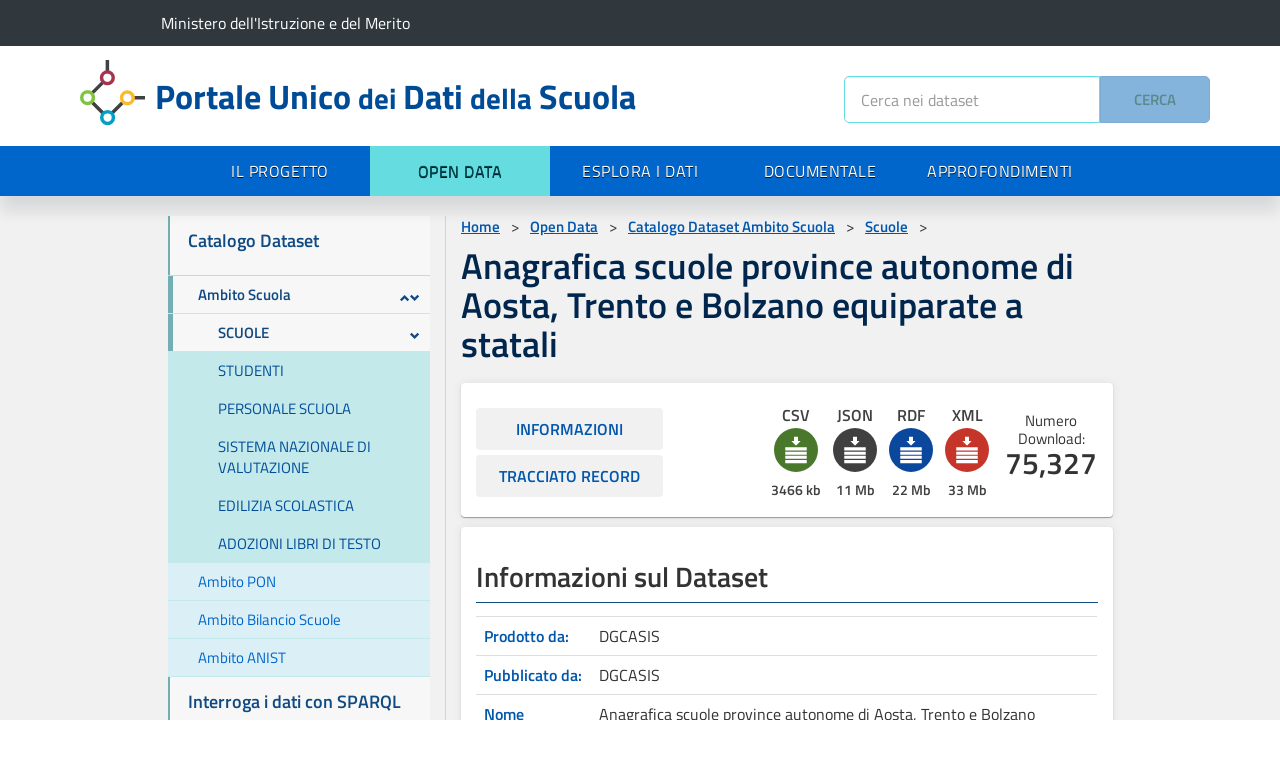

--- FILE ---
content_type: text/html;charset=ISO-8859-1
request_url: https://dati.istruzione.it/opendata/opendata/catalogo/elements1/leaf/?area=Scuole&datasetId=DS0420SCUANAAUTSTAT
body_size: 7795
content:
<!DOCTYPE html>
<html lang="it">

    <!-- virtual="include/head.html" -->
    <script src="/opendata/include/head.vm"></script>
    <body id="open-data-on">

        <!-- virtual="include/header.html" -->
                                        <script src="/opendata/include/header.vm?lg="></script>

        <!--main-->
        <section class="grigia">
            <div class="container ">
                <div class="row override pagine-interne flex">
                    <!--left-->
                    <div class="col-md-offset-1 col-md-3" id="leftCol">
                        <div id="sidebar">

                            <!-- La sidebar l'ho pensata cosi: Classe "ul-open" per lo stile delle sezioni aperte Classe
                            "ul-close" per chiudere i rami di navigazione Classe "active" per evidenziare l'area attiva al
                            momento Classe "none" per disattivare l'area (ricordarsi tooltip se necessari) -->
                            <div class="sottomenu">
                                <strong>MENU</strong>
                                | Open-Data</div>
                            <ul>
                                <li >
                                    <a class=" ul-open" href="/opendata/opendata/catalogo">
                                        <p class="sezione-menu">Catalogo Dataset</p>
                                    </a>
                                                                        <ul>
                                        <li >
                                                                                            <a class=" ul-open" href="/opendata/opendata/catalogo#Scuola">Ambito Scuola
                                                    <span class="glyphicon glyphicon-chevron-down pull-right" aria-hidden="true"></span>
                                                    <span class="glyphicon glyphicon-chevron-up pull-right" aria-hidden="true"></span>
                                                </a>

                                                <ul>
                                                                                                         
			
					<li>		
						    			    <a class="ul-open" href="/opendata/opendata/catalogo/elements1/?area=Scuole">SCUOLE
			    						<span class="glyphicon glyphicon-chevron-down pull-right" aria-hidden="true"></span>
			</a>
						
						<ul>
											</ul>			
					</li>
							<li>		
							<a class="" href="/opendata/opendata/catalogo/elements1/?area=Studenti">STUDENTI
						<span class="glyphicon glyphicon-chevron-down pull-right" aria-hidden="true"></span>
			</a>
						
					</li>
							<li>		
							<a class="" href="/opendata/opendata/catalogo/elements1/?area=Personale Scuola">PERSONALE SCUOLA
						<span class="glyphicon glyphicon-chevron-down pull-right" aria-hidden="true"></span>
			</a>
						
					</li>
							<li>		
							<a class="" href="/opendata/opendata/catalogo/elements1/?area=Sistema Nazionale di Valutazione">SISTEMA NAZIONALE DI VALUTAZIONE
						<span class="glyphicon glyphicon-chevron-down pull-right" aria-hidden="true"></span>
			</a>
						
					</li>
							<li>		
							<a class="" href="/opendata/opendata/catalogo/elements1/?area=Edilizia Scolastica">EDILIZIA SCOLASTICA
						<span class="glyphicon glyphicon-chevron-down pull-right" aria-hidden="true"></span>
			</a>
						
					</li>
							<li>		
							<a class="" href="/opendata/opendata/catalogo/elements1/?area=Adozioni libri di testo">ADOZIONI LIBRI DI TESTO
						<span class="glyphicon glyphicon-chevron-down pull-right" aria-hidden="true"></span>
			</a>
						
					</li>
																					
                                                </ul>
                                                                                    </li>
                                        <li >
                                                                                            <a class=" ul-close" href="/opendata/opendata/catalogo#PON">Ambito PON
                                                    <span class="glyphicon glyphicon-chevron-down pull-right" aria-hidden="true"></span>
                                                    <span class="glyphicon glyphicon-chevron-up pull-right" aria-hidden="true"></span>
                                                </a>
                                                                                    </li>
                                        <li >
                                                                                            <a class=" ul-close" href="/opendata/opendata/catalogo#Bilanci">Ambito Bilancio Scuole
                                                    <span class="glyphicon glyphicon-chevron-down pull-right" aria-hidden="true"></span>
                                                    <span class="glyphicon glyphicon-chevron-up pull-right" aria-hidden="true"></span>
                                                </a>
                                                                                    </li>
                                        <li >
                                                                                            <a class=" ul-close" href="/opendata/opendata/catalogo#ANIST">Ambito ANIST
                                                    <span class="glyphicon glyphicon-chevron-down pull-right" aria-hidden="true"></span>
                                                    <span class="glyphicon glyphicon-chevron-up pull-right" aria-hidden="true"></span>
                                                </a>
                                                                                    </li>
                                    </ul>
                                </li>
                                <li>
                                    <a class=" ul-open" href="/opendata/opendata/sparql">
                                        <p class="sezione-menu">Interroga i dati con SPARQL</p>
                                    </a>
                                    <ul>
                                        <li>
                                            <a class=" ul-close" href="/opendata/opendata/sparql/endpoint#Scuola">Ambito Scuola
                                                <span class="glyphicon glyphicon-chevron-down pull-right" aria-hidden="true"></span>
                                                <span class="glyphicon glyphicon-chevron-up pull-right" aria-hidden="true"></span>
                                            </a>
                                        </li>
                                        <!--<li><a href="/opendata\ontologie" title="Area in costruzione">Ontologie</a></li>-->
                                        <li>
                                            <a class=" ul-close" href="/opendata/opendata/sparql/endpoint?lg=it#PON">Ambito PON
                                                <span class="glyphicon glyphicon-chevron-down pull-right" aria-hidden="true"></span>
                                                <span class="glyphicon glyphicon-chevron-up pull-right" aria-hidden="true"></span>
                                            </a>
                                        </li>
                                        <li>
                                            <a class=" ul-close" href="/opendata/opendata/sparql/endpoint#Bilanci">Ambito Bilancio Scuole
                                                <span class="glyphicon glyphicon-chevron-down pull-right" aria-hidden="true"></span>
                                                <span class="glyphicon glyphicon-chevron-up pull-right" aria-hidden="true"></span>
                                            </a>
                                        </li>
                                         <li>
                                            <a class=" ul-close" href="/opendata/opendata/sparql/endpoint#ANIST">Ambito ANIST
                                                <span class="glyphicon glyphicon-chevron-down pull-right" aria-hidden="true"></span>
                                                <span class="glyphicon glyphicon-chevron-up pull-right" aria-hidden="true"></span>
                                            </a>
                                        </li>
                                        <!--<li><a href="/opendata\ontologie" title="Area in costruzione">Ontologie</a></li>-->
                                    </ul>
                                </li>
                            </ul>
                        </div>
                    </div>
                    <!--/left-->

                    <!--right-->
                    
                    <div id="contenuto" class="col-md-7 bordino">
                                                
<tr><td>
<div id="breadcrumb">
	<a href="/opendata">Home</a>
	<span>></span>
				<a href="/opendata/opendata/">Open Data</a>
		<span>></span>
 				<a href="/opendata/opendata/catalogo">Catalogo Dataset Ambito Scuola</a>
		<span>></span>
 				<a href="/opendata/opendata/catalogo/elements1/?area=Scuole">Scuole</a>
		<span>></span>
 	</div>
                        <h1 id="sec0">Anagrafica scuole province autonome di Aosta, Trento e Bolzano equiparate a statali</h1>

                        <div class="row">

                            <div class="col-lg-12 ">
                                <div class="card">
                                    <div class="row">
                                        <div class="col-lg-4 bottoni">
                                                                                            <a href="#informazioni" class="btn btn-block btn-default btn-portale">INFORMAZIONI</a>
                                                <a href="#tracciato" class="btn btn-block btn-default btn-portale">TRACCIATO RECORD</a>
                                                                                    </div>

                                        
                                                                                                                            <div class="col-lg-8">
                                                <div class="tipo pull-right-responsive">
                                                                                                                                                                
                                                                                                                        
                                                                
                                                                                                                                
                                                                
                                                                                                                            
                                                                
                                                                                                                                
                                                                
                                                                                                                            
                                                                
                                                                                                                                
                                                                
                                                                                                                            
                                                                
                                                                                                                                
                                                                
                                                                                                                            
                                                                
                                                                                                                                
                                                                
                                                                                                                            
                                                                
                                                                                                                                
                                                                
                                                                                                                            
                                                                
                                                                                                                                
                                                                
                                                                                                                            
                                                                
                                                                                                                                
                                                                
                                                                                                                            
                                                                
                                                                                                                                
                                                                
                                                                                                                            
                                                                
                                                                                                                                
                                                                
                                                                                                                            
                                                                
                                                                                                                                
                                                                
                                                                                                                                                                                        <a class="csv split" data-target="#csv-01" role="button" aria-expanded="false">
                                                                <span class="nome">CSV</span>
                                                                <div class="icona">
                                                                    <img
                                                                        alt="Scarica il file"
                                                                        src="/opendata/img/pagine-interne/icon-download-split.svg"
                                                                        onerror="this.onerror=null; this.src='/opendata/img/pagine-interne/icon-download-split.png'"
                                                                        class="img-responsive"/>
                                                                </div>
                                                                <span class="kb">3466 kb</span>
                                                            </a>

                                                                                                                                                                    
                                                                                                                        
                                                                
                                                                                                                                
                                                                
                                                                                                                            
                                                                
                                                                                                                                
                                                                
                                                                                                                            
                                                                
                                                                                                                                
                                                                
                                                                                                                            
                                                                
                                                                                                                                
                                                                
                                                                                                                            
                                                                
                                                                                                                                
                                                                
                                                                                                                            
                                                                
                                                                                                                                
                                                                
                                                                                                                            
                                                                
                                                                                                                                
                                                                
                                                                                                                            
                                                                
                                                                                                                                
                                                                
                                                                                                                            
                                                                
                                                                                                                                
                                                                
                                                                                                                            
                                                                
                                                                                                                                
                                                                
                                                                                                                            
                                                                
                                                                                                                                
                                                                
                                                                                                                                                                                        <a class="json split" data-target="#json-01" role="button" aria-expanded="false">
                                                                <span class="nome">JSON</span>
                                                                <div class="icona">
                                                                    <img
                                                                        alt="Scarica il file"
                                                                        src="/opendata/img/pagine-interne/icon-download-split.svg"
                                                                        onerror="this.onerror=null; this.src='/opendata/img/pagine-interne/icon-download-split.png'"
                                                                        class="img-responsive"/>
                                                                </div>
                                                                <span class="kb">11 Mb</span>
                                                            </a>

                                                                                                                                                                    
                                                                                                                        
                                                                
                                                                                                                                
                                                                
                                                                                                                            
                                                                
                                                                                                                                
                                                                
                                                                                                                            
                                                                
                                                                                                                                
                                                                
                                                                                                                            
                                                                
                                                                                                                                
                                                                
                                                                                                                            
                                                                
                                                                                                                                
                                                                
                                                                                                                            
                                                                
                                                                                                                                
                                                                
                                                                                                                            
                                                                
                                                                                                                                
                                                                
                                                                                                                            
                                                                
                                                                                                                                
                                                                
                                                                                                                            
                                                                
                                                                                                                                
                                                                
                                                                                                                            
                                                                
                                                                                                                                
                                                                
                                                                                                                            
                                                                
                                                                                                                                
                                                                
                                                                                                                                                                                        <a class="rdf split" data-target="#rdf-01" role="button" aria-expanded="false">
                                                                <span class="nome">RDF</span>
                                                                <div class="icona">
                                                                    <img
                                                                        alt="Scarica il file"
                                                                        src="/opendata/img/pagine-interne/icon-download-split.svg"
                                                                        onerror="this.onerror=null; this.src='/opendata/img/pagine-interne/icon-download-split.png'"
                                                                        class="img-responsive"/>
                                                                </div>
                                                                <span class="kb">22 Mb</span>
                                                            </a>

                                                                                                                                                                    
                                                                                                                        
                                                                
                                                                                                                                
                                                                
                                                                                                                            
                                                                
                                                                                                                                
                                                                
                                                                                                                            
                                                                
                                                                                                                                
                                                                
                                                                                                                            
                                                                
                                                                                                                                
                                                                
                                                                                                                            
                                                                
                                                                                                                                
                                                                
                                                                                                                            
                                                                
                                                                                                                                
                                                                
                                                                                                                            
                                                                
                                                                                                                                
                                                                
                                                                                                                            
                                                                
                                                                                                                                
                                                                
                                                                                                                            
                                                                
                                                                                                                                
                                                                
                                                                                                                            
                                                                
                                                                                                                                
                                                                
                                                                                                                            
                                                                
                                                                                                                                
                                                                
                                                                                                                                                                                        <a class="xml split" data-target="#xml-01" role="button" aria-expanded="false">
                                                                <span class="nome">XML</span>
                                                                <div class="icona">
                                                                    <img
                                                                        alt="Scarica il file"
                                                                        src="/opendata/img/pagine-interne/icon-download-split.svg"
                                                                        onerror="this.onerror=null; this.src='/opendata/img/pagine-interne/icon-download-split.png'"
                                                                        class="img-responsive"/>
                                                                </div>
                                                                <span class="kb">33 Mb</span>
                                                            </a>

                                                                                                                                                                <div class="download">
                                                                                                                    <span>Numero
                                                                <br>Download:<br></span>
                                                                                                                <span class="numero">75,327</span>

                                                    </div>
                                                    <div class="clearfix"></div>
                                                </div>
                                            </div>
                                        
                                    </div>
                                    <!--<div class="row"> <div class="col-lg-5 bottoni"> </div> <div class="col-lg-7"> <h4><small>(*) le
                                    dimensioni dei file sono espresse in Kilobye.</small></h4> </div> </div> -->

                                    <div class="row">
                                                                                                                                    <div class="split-div csv-table" id="csv-01">
                                                    <div class="table-responsive" ;=";">
                                                        <table class="table  table-striped">
                                                            <tr>
                                                                <th class="titolo" colspan="4">Disponibilta' dei dati per Anno Scolastico nel formato CSV</th>

                                                            </tr>
                                                            <tr>
                                                                <th>#</th>
                                                                <th>Distribuzione</th>
                                                                <th>Dati al</th>
                                                                <th class="column-dimension">Dimensione</th>
                                                                <th class="column-download">Download</th>
                                                            </tr>
                                                                                                                        
                                                                <tr>
                                                                    <td>1</td>
                                                                    <td>
                                                                        <a href="SCUANAAUTSTAT20252620250901.csv">Distribuzione per ANNOSCOLASTICO 202526</a>
                                                                    </td>
                                                                    <td>01/09/2025</td>
                                                                    <td>312 kb</td>
                                                                    <td>
                                                                        <a href="SCUANAAUTSTAT20252620250901.csv" ">
                                                                            <div class="icona">
                                                                                <img
                                                                                    alt="Scarica il file"
                                                                                    src="/opendata/img/pagine-interne/icon-download.svg"
                                                                                    onerror="this.onerror=null; this.src='/opendata/img/pagine-interne/icon-download.png'"
                                                                                    class="img-responsive"/>
                                                                            </div>
                                                                        </a>
                                                                    </td>
                                                                </tr>

                                                            
                                                                <tr>
                                                                    <td>1</td>
                                                                    <td>
                                                                        <a href="SCUANAAUTSTAT20242520240901.csv">Distribuzione per ANNOSCOLASTICO 202425</a>
                                                                    </td>
                                                                    <td>01/09/2024</td>
                                                                    <td>313 kb</td>
                                                                    <td>
                                                                        <a href="SCUANAAUTSTAT20242520240901.csv" ">
                                                                            <div class="icona">
                                                                                <img
                                                                                    alt="Scarica il file"
                                                                                    src="/opendata/img/pagine-interne/icon-download.svg"
                                                                                    onerror="this.onerror=null; this.src='/opendata/img/pagine-interne/icon-download.png'"
                                                                                    class="img-responsive"/>
                                                                            </div>
                                                                        </a>
                                                                    </td>
                                                                </tr>

                                                            
                                                                <tr>
                                                                    <td>1</td>
                                                                    <td>
                                                                        <a href="SCUANAAUTSTAT20232420240831.csv">Distribuzione per ANNOSCOLASTICO 202324</a>
                                                                    </td>
                                                                    <td>31/08/2024</td>
                                                                    <td>313 kb</td>
                                                                    <td>
                                                                        <a href="SCUANAAUTSTAT20232420240831.csv" ">
                                                                            <div class="icona">
                                                                                <img
                                                                                    alt="Scarica il file"
                                                                                    src="/opendata/img/pagine-interne/icon-download.svg"
                                                                                    onerror="this.onerror=null; this.src='/opendata/img/pagine-interne/icon-download.png'"
                                                                                    class="img-responsive"/>
                                                                            </div>
                                                                        </a>
                                                                    </td>
                                                                </tr>

                                                            
                                                                <tr>
                                                                    <td>1</td>
                                                                    <td>
                                                                        <a href="SCUANAAUTSTAT20222320230831.csv">Distribuzione per ANNOSCOLASTICO 202223</a>
                                                                    </td>
                                                                    <td>31/08/2023</td>
                                                                    <td>312 kb</td>
                                                                    <td>
                                                                        <a href="SCUANAAUTSTAT20222320230831.csv" ">
                                                                            <div class="icona">
                                                                                <img
                                                                                    alt="Scarica il file"
                                                                                    src="/opendata/img/pagine-interne/icon-download.svg"
                                                                                    onerror="this.onerror=null; this.src='/opendata/img/pagine-interne/icon-download.png'"
                                                                                    class="img-responsive"/>
                                                                            </div>
                                                                        </a>
                                                                    </td>
                                                                </tr>

                                                            
                                                                <tr>
                                                                    <td>1</td>
                                                                    <td>
                                                                        <a href="SCUANAAUTSTAT20212220210901.csv">Distribuzione per ANNOSCOLASTICO 202122</a>
                                                                    </td>
                                                                    <td>01/09/2021</td>
                                                                    <td>310 kb</td>
                                                                    <td>
                                                                        <a href="SCUANAAUTSTAT20212220210901.csv" ">
                                                                            <div class="icona">
                                                                                <img
                                                                                    alt="Scarica il file"
                                                                                    src="/opendata/img/pagine-interne/icon-download.svg"
                                                                                    onerror="this.onerror=null; this.src='/opendata/img/pagine-interne/icon-download.png'"
                                                                                    class="img-responsive"/>
                                                                            </div>
                                                                        </a>
                                                                    </td>
                                                                </tr>

                                                            
                                                                <tr>
                                                                    <td>1</td>
                                                                    <td>
                                                                        <a href="SCUANAAUTSTAT20202120210831.csv">Distribuzione per ANNOSCOLASTICO 202021</a>
                                                                    </td>
                                                                    <td>31/08/2021</td>
                                                                    <td>315 kb</td>
                                                                    <td>
                                                                        <a href="SCUANAAUTSTAT20202120210831.csv" ">
                                                                            <div class="icona">
                                                                                <img
                                                                                    alt="Scarica il file"
                                                                                    src="/opendata/img/pagine-interne/icon-download.svg"
                                                                                    onerror="this.onerror=null; this.src='/opendata/img/pagine-interne/icon-download.png'"
                                                                                    class="img-responsive"/>
                                                                            </div>
                                                                        </a>
                                                                    </td>
                                                                </tr>

                                                            
                                                                <tr>
                                                                    <td>1</td>
                                                                    <td>
                                                                        <a href="SCUANAAUTSTAT20192020200831.csv">Distribuzione per ANNOSCOLASTICO 201920</a>
                                                                    </td>
                                                                    <td>31/08/2020</td>
                                                                    <td>315 kb</td>
                                                                    <td>
                                                                        <a href="SCUANAAUTSTAT20192020200831.csv" ">
                                                                            <div class="icona">
                                                                                <img
                                                                                    alt="Scarica il file"
                                                                                    src="/opendata/img/pagine-interne/icon-download.svg"
                                                                                    onerror="this.onerror=null; this.src='/opendata/img/pagine-interne/icon-download.png'"
                                                                                    class="img-responsive"/>
                                                                            </div>
                                                                        </a>
                                                                    </td>
                                                                </tr>

                                                            
                                                                <tr>
                                                                    <td>1</td>
                                                                    <td>
                                                                        <a href="SCUANAAUTSTAT20181920190831.csv">Distribuzione per ANNOSCOLASTICO 201819</a>
                                                                    </td>
                                                                    <td>31/08/2019</td>
                                                                    <td>316 kb</td>
                                                                    <td>
                                                                        <a href="SCUANAAUTSTAT20181920190831.csv" ">
                                                                            <div class="icona">
                                                                                <img
                                                                                    alt="Scarica il file"
                                                                                    src="/opendata/img/pagine-interne/icon-download.svg"
                                                                                    onerror="this.onerror=null; this.src='/opendata/img/pagine-interne/icon-download.png'"
                                                                                    class="img-responsive"/>
                                                                            </div>
                                                                        </a>
                                                                    </td>
                                                                </tr>

                                                            
                                                                <tr>
                                                                    <td>1</td>
                                                                    <td>
                                                                        <a href="SCUANAAUTSTAT20171820170901.csv">Distribuzione per ANNOSCOLASTICO  201718</a>
                                                                    </td>
                                                                    <td>01/09/2017</td>
                                                                    <td>314 kb</td>
                                                                    <td>
                                                                        <a href="SCUANAAUTSTAT20171820170901.csv" ">
                                                                            <div class="icona">
                                                                                <img
                                                                                    alt="Scarica il file"
                                                                                    src="/opendata/img/pagine-interne/icon-download.svg"
                                                                                    onerror="this.onerror=null; this.src='/opendata/img/pagine-interne/icon-download.png'"
                                                                                    class="img-responsive"/>
                                                                            </div>
                                                                        </a>
                                                                    </td>
                                                                </tr>

                                                            
                                                                <tr>
                                                                    <td>1</td>
                                                                    <td>
                                                                        <a href="SCUANAAUTSTAT20161720170831.csv">Distribuzione per ANNOSCOLASTICO  201617</a>
                                                                    </td>
                                                                    <td>31/08/2017</td>
                                                                    <td>315 kb</td>
                                                                    <td>
                                                                        <a href="SCUANAAUTSTAT20161720170831.csv" ">
                                                                            <div class="icona">
                                                                                <img
                                                                                    alt="Scarica il file"
                                                                                    src="/opendata/img/pagine-interne/icon-download.svg"
                                                                                    onerror="this.onerror=null; this.src='/opendata/img/pagine-interne/icon-download.png'"
                                                                                    class="img-responsive"/>
                                                                            </div>
                                                                        </a>
                                                                    </td>
                                                                </tr>

                                                            
                                                                <tr>
                                                                    <td>1</td>
                                                                    <td>
                                                                        <a href="SCUANAAUTSTAT20151620160831.csv">Distribuzione per ANNOSCOLASTICO  201516</a>
                                                                    </td>
                                                                    <td>31/08/2016</td>
                                                                    <td>331 kb</td>
                                                                    <td>
                                                                        <a href="SCUANAAUTSTAT20151620160831.csv" ">
                                                                            <div class="icona">
                                                                                <img
                                                                                    alt="Scarica il file"
                                                                                    src="/opendata/img/pagine-interne/icon-download.svg"
                                                                                    onerror="this.onerror=null; this.src='/opendata/img/pagine-interne/icon-download.png'"
                                                                                    class="img-responsive"/>
                                                                            </div>
                                                                        </a>
                                                                    </td>
                                                                </tr>

                                                            
                                                        </table>
                                                    </div>
                                                </div>
                                                <!-- Fine Tabella CSV -->

                                                                                                                                                                                <div class="split-div json-table" id="json-01">
                                                    <div class="table-responsive" ;=";">
                                                        <table class="table  table-striped">
                                                            <tr>
                                                                <th class="titolo" colspan="4">Disponibilta' dei dati per Anno Scolastico nel formato JSON</th>

                                                            </tr>
                                                            <tr>
                                                                <th>#</th>
                                                                <th>Distribuzione</th>
                                                                <th>Dati al</th>
                                                                <th class="column-dimension">Dimensione</th>
                                                                <th class="column-download">Download</th>
                                                            </tr>
                                                                                                                        
                                                                <tr>
                                                                    <td>1</td>
                                                                    <td>
                                                                        <a href="SCUANAAUTSTAT20252620250901.json">Distribuzione per ANNOSCOLASTICO 202526</a>
                                                                    </td>
                                                                    <td>01/09/2025</td>
                                                                    <td>1 Mb</td>
                                                                    <td>
                                                                        <a href="SCUANAAUTSTAT20252620250901.json" ">
                                                                            <div class="icona">
                                                                                <img
                                                                                    alt="Scarica il file"
                                                                                    src="/opendata/img/pagine-interne/icon-download.svg"
                                                                                    onerror="this.onerror=null; this.src='/opendata/img/pagine-interne/icon-download.png'"
                                                                                    class="img-responsive"/>
                                                                            </div>
                                                                        </a>
                                                                    </td>
                                                                </tr>

                                                            
                                                                <tr>
                                                                    <td>1</td>
                                                                    <td>
                                                                        <a href="SCUANAAUTSTAT20242520240901.json">Distribuzione per ANNOSCOLASTICO 202425</a>
                                                                    </td>
                                                                    <td>01/09/2024</td>
                                                                    <td>1 Mb</td>
                                                                    <td>
                                                                        <a href="SCUANAAUTSTAT20242520240901.json" ">
                                                                            <div class="icona">
                                                                                <img
                                                                                    alt="Scarica il file"
                                                                                    src="/opendata/img/pagine-interne/icon-download.svg"
                                                                                    onerror="this.onerror=null; this.src='/opendata/img/pagine-interne/icon-download.png'"
                                                                                    class="img-responsive"/>
                                                                            </div>
                                                                        </a>
                                                                    </td>
                                                                </tr>

                                                            
                                                                <tr>
                                                                    <td>1</td>
                                                                    <td>
                                                                        <a href="SCUANAAUTSTAT20232420240831.json">Distribuzione per ANNOSCOLASTICO 202324</a>
                                                                    </td>
                                                                    <td>31/08/2024</td>
                                                                    <td>1 Mb</td>
                                                                    <td>
                                                                        <a href="SCUANAAUTSTAT20232420240831.json" ">
                                                                            <div class="icona">
                                                                                <img
                                                                                    alt="Scarica il file"
                                                                                    src="/opendata/img/pagine-interne/icon-download.svg"
                                                                                    onerror="this.onerror=null; this.src='/opendata/img/pagine-interne/icon-download.png'"
                                                                                    class="img-responsive"/>
                                                                            </div>
                                                                        </a>
                                                                    </td>
                                                                </tr>

                                                            
                                                                <tr>
                                                                    <td>1</td>
                                                                    <td>
                                                                        <a href="SCUANAAUTSTAT20222320230831.json">Distribuzione per ANNOSCOLASTICO 202223</a>
                                                                    </td>
                                                                    <td>31/08/2023</td>
                                                                    <td>1 Mb</td>
                                                                    <td>
                                                                        <a href="SCUANAAUTSTAT20222320230831.json" ">
                                                                            <div class="icona">
                                                                                <img
                                                                                    alt="Scarica il file"
                                                                                    src="/opendata/img/pagine-interne/icon-download.svg"
                                                                                    onerror="this.onerror=null; this.src='/opendata/img/pagine-interne/icon-download.png'"
                                                                                    class="img-responsive"/>
                                                                            </div>
                                                                        </a>
                                                                    </td>
                                                                </tr>

                                                            
                                                                <tr>
                                                                    <td>1</td>
                                                                    <td>
                                                                        <a href="SCUANAAUTSTAT20212220210901.json">Distribuzione per ANNOSCOLASTICO 202122</a>
                                                                    </td>
                                                                    <td>01/09/2021</td>
                                                                    <td>1 Mb</td>
                                                                    <td>
                                                                        <a href="SCUANAAUTSTAT20212220210901.json" ">
                                                                            <div class="icona">
                                                                                <img
                                                                                    alt="Scarica il file"
                                                                                    src="/opendata/img/pagine-interne/icon-download.svg"
                                                                                    onerror="this.onerror=null; this.src='/opendata/img/pagine-interne/icon-download.png'"
                                                                                    class="img-responsive"/>
                                                                            </div>
                                                                        </a>
                                                                    </td>
                                                                </tr>

                                                            
                                                                <tr>
                                                                    <td>1</td>
                                                                    <td>
                                                                        <a href="SCUANAAUTSTAT20202120210831.json">Distribuzione per ANNOSCOLASTICO 202021</a>
                                                                    </td>
                                                                    <td>31/08/2021</td>
                                                                    <td>1 Mb</td>
                                                                    <td>
                                                                        <a href="SCUANAAUTSTAT20202120210831.json" ">
                                                                            <div class="icona">
                                                                                <img
                                                                                    alt="Scarica il file"
                                                                                    src="/opendata/img/pagine-interne/icon-download.svg"
                                                                                    onerror="this.onerror=null; this.src='/opendata/img/pagine-interne/icon-download.png'"
                                                                                    class="img-responsive"/>
                                                                            </div>
                                                                        </a>
                                                                    </td>
                                                                </tr>

                                                            
                                                                <tr>
                                                                    <td>1</td>
                                                                    <td>
                                                                        <a href="SCUANAAUTSTAT20192020200831.json">Distribuzione per ANNOSCOLASTICO 201920</a>
                                                                    </td>
                                                                    <td>31/08/2020</td>
                                                                    <td>1 Mb</td>
                                                                    <td>
                                                                        <a href="SCUANAAUTSTAT20192020200831.json" ">
                                                                            <div class="icona">
                                                                                <img
                                                                                    alt="Scarica il file"
                                                                                    src="/opendata/img/pagine-interne/icon-download.svg"
                                                                                    onerror="this.onerror=null; this.src='/opendata/img/pagine-interne/icon-download.png'"
                                                                                    class="img-responsive"/>
                                                                            </div>
                                                                        </a>
                                                                    </td>
                                                                </tr>

                                                            
                                                                <tr>
                                                                    <td>1</td>
                                                                    <td>
                                                                        <a href="SCUANAAUTSTAT20181920190831.json">Distribuzione per ANNOSCOLASTICO 201819</a>
                                                                    </td>
                                                                    <td>31/08/2019</td>
                                                                    <td>1 Mb</td>
                                                                    <td>
                                                                        <a href="SCUANAAUTSTAT20181920190831.json" ">
                                                                            <div class="icona">
                                                                                <img
                                                                                    alt="Scarica il file"
                                                                                    src="/opendata/img/pagine-interne/icon-download.svg"
                                                                                    onerror="this.onerror=null; this.src='/opendata/img/pagine-interne/icon-download.png'"
                                                                                    class="img-responsive"/>
                                                                            </div>
                                                                        </a>
                                                                    </td>
                                                                </tr>

                                                            
                                                                <tr>
                                                                    <td>1</td>
                                                                    <td>
                                                                        <a href="SCUANAAUTSTAT20171820170901.json">Distribuzione per ANNOSCOLASTICO  201718</a>
                                                                    </td>
                                                                    <td>01/09/2017</td>
                                                                    <td>1 Mb</td>
                                                                    <td>
                                                                        <a href="SCUANAAUTSTAT20171820170901.json" ">
                                                                            <div class="icona">
                                                                                <img
                                                                                    alt="Scarica il file"
                                                                                    src="/opendata/img/pagine-interne/icon-download.svg"
                                                                                    onerror="this.onerror=null; this.src='/opendata/img/pagine-interne/icon-download.png'"
                                                                                    class="img-responsive"/>
                                                                            </div>
                                                                        </a>
                                                                    </td>
                                                                </tr>

                                                            
                                                                <tr>
                                                                    <td>1</td>
                                                                    <td>
                                                                        <a href="SCUANAAUTSTAT20161720170831.json">Distribuzione per ANNOSCOLASTICO  201617</a>
                                                                    </td>
                                                                    <td>31/08/2017</td>
                                                                    <td>1 Mb</td>
                                                                    <td>
                                                                        <a href="SCUANAAUTSTAT20161720170831.json" ">
                                                                            <div class="icona">
                                                                                <img
                                                                                    alt="Scarica il file"
                                                                                    src="/opendata/img/pagine-interne/icon-download.svg"
                                                                                    onerror="this.onerror=null; this.src='/opendata/img/pagine-interne/icon-download.png'"
                                                                                    class="img-responsive"/>
                                                                            </div>
                                                                        </a>
                                                                    </td>
                                                                </tr>

                                                            
                                                                <tr>
                                                                    <td>1</td>
                                                                    <td>
                                                                        <a href="SCUANAAUTSTAT20151620160831.json">Distribuzione per ANNOSCOLASTICO  201516</a>
                                                                    </td>
                                                                    <td>31/08/2016</td>
                                                                    <td>1 Mb</td>
                                                                    <td>
                                                                        <a href="SCUANAAUTSTAT20151620160831.json" ">
                                                                            <div class="icona">
                                                                                <img
                                                                                    alt="Scarica il file"
                                                                                    src="/opendata/img/pagine-interne/icon-download.svg"
                                                                                    onerror="this.onerror=null; this.src='/opendata/img/pagine-interne/icon-download.png'"
                                                                                    class="img-responsive"/>
                                                                            </div>
                                                                        </a>
                                                                    </td>
                                                                </tr>

                                                            
                                                        </table>
                                                    </div>
                                                </div>
                                                <!-- Fine Tabella CSV -->

                                                                                                                                                                                <div class="split-div rdf-table" id="rdf-01">
                                                    <div class="table-responsive" ;=";">
                                                        <table class="table  table-striped">
                                                            <tr>
                                                                <th class="titolo" colspan="4">Disponibilta' dei dati per Anno Scolastico nel formato RDF</th>

                                                            </tr>
                                                            <tr>
                                                                <th>#</th>
                                                                <th>Distribuzione</th>
                                                                <th>Dati al</th>
                                                                <th class="column-dimension">Dimensione</th>
                                                                <th class="column-download">Download</th>
                                                            </tr>
                                                                                                                        
                                                                <tr>
                                                                    <td>1</td>
                                                                    <td>
                                                                        <a href="SCUANAAUTSTAT20252620250901.rdf">Distribuzione per ANNOSCOLASTICO 202526</a>
                                                                    </td>
                                                                    <td>01/09/2025</td>
                                                                    <td>2 Mb</td>
                                                                    <td>
                                                                        <a href="SCUANAAUTSTAT20252620250901.rdf" ">
                                                                            <div class="icona">
                                                                                <img
                                                                                    alt="Scarica il file"
                                                                                    src="/opendata/img/pagine-interne/icon-download.svg"
                                                                                    onerror="this.onerror=null; this.src='/opendata/img/pagine-interne/icon-download.png'"
                                                                                    class="img-responsive"/>
                                                                            </div>
                                                                        </a>
                                                                    </td>
                                                                </tr>

                                                            
                                                                <tr>
                                                                    <td>1</td>
                                                                    <td>
                                                                        <a href="SCUANAAUTSTAT20242520240901.rdf">Distribuzione per ANNOSCOLASTICO 202425</a>
                                                                    </td>
                                                                    <td>01/09/2024</td>
                                                                    <td>2 Mb</td>
                                                                    <td>
                                                                        <a href="SCUANAAUTSTAT20242520240901.rdf" ">
                                                                            <div class="icona">
                                                                                <img
                                                                                    alt="Scarica il file"
                                                                                    src="/opendata/img/pagine-interne/icon-download.svg"
                                                                                    onerror="this.onerror=null; this.src='/opendata/img/pagine-interne/icon-download.png'"
                                                                                    class="img-responsive"/>
                                                                            </div>
                                                                        </a>
                                                                    </td>
                                                                </tr>

                                                            
                                                                <tr>
                                                                    <td>1</td>
                                                                    <td>
                                                                        <a href="SCUANAAUTSTAT20232420240831.rdf">Distribuzione per ANNOSCOLASTICO 202324</a>
                                                                    </td>
                                                                    <td>31/08/2024</td>
                                                                    <td>2 Mb</td>
                                                                    <td>
                                                                        <a href="SCUANAAUTSTAT20232420240831.rdf" ">
                                                                            <div class="icona">
                                                                                <img
                                                                                    alt="Scarica il file"
                                                                                    src="/opendata/img/pagine-interne/icon-download.svg"
                                                                                    onerror="this.onerror=null; this.src='/opendata/img/pagine-interne/icon-download.png'"
                                                                                    class="img-responsive"/>
                                                                            </div>
                                                                        </a>
                                                                    </td>
                                                                </tr>

                                                            
                                                                <tr>
                                                                    <td>1</td>
                                                                    <td>
                                                                        <a href="SCUANAAUTSTAT20222320230831.rdf">Distribuzione per ANNOSCOLASTICO 202223</a>
                                                                    </td>
                                                                    <td>31/08/2023</td>
                                                                    <td>2 Mb</td>
                                                                    <td>
                                                                        <a href="SCUANAAUTSTAT20222320230831.rdf" ">
                                                                            <div class="icona">
                                                                                <img
                                                                                    alt="Scarica il file"
                                                                                    src="/opendata/img/pagine-interne/icon-download.svg"
                                                                                    onerror="this.onerror=null; this.src='/opendata/img/pagine-interne/icon-download.png'"
                                                                                    class="img-responsive"/>
                                                                            </div>
                                                                        </a>
                                                                    </td>
                                                                </tr>

                                                            
                                                                <tr>
                                                                    <td>1</td>
                                                                    <td>
                                                                        <a href="SCUANAAUTSTAT20212220210901.rdf">Distribuzione per ANNOSCOLASTICO 202122</a>
                                                                    </td>
                                                                    <td>01/09/2021</td>
                                                                    <td>2 Mb</td>
                                                                    <td>
                                                                        <a href="SCUANAAUTSTAT20212220210901.rdf" ">
                                                                            <div class="icona">
                                                                                <img
                                                                                    alt="Scarica il file"
                                                                                    src="/opendata/img/pagine-interne/icon-download.svg"
                                                                                    onerror="this.onerror=null; this.src='/opendata/img/pagine-interne/icon-download.png'"
                                                                                    class="img-responsive"/>
                                                                            </div>
                                                                        </a>
                                                                    </td>
                                                                </tr>

                                                            
                                                                <tr>
                                                                    <td>1</td>
                                                                    <td>
                                                                        <a href="SCUANAAUTSTAT20202120210831.rdf">Distribuzione per ANNOSCOLASTICO 202021</a>
                                                                    </td>
                                                                    <td>31/08/2021</td>
                                                                    <td>2 Mb</td>
                                                                    <td>
                                                                        <a href="SCUANAAUTSTAT20202120210831.rdf" ">
                                                                            <div class="icona">
                                                                                <img
                                                                                    alt="Scarica il file"
                                                                                    src="/opendata/img/pagine-interne/icon-download.svg"
                                                                                    onerror="this.onerror=null; this.src='/opendata/img/pagine-interne/icon-download.png'"
                                                                                    class="img-responsive"/>
                                                                            </div>
                                                                        </a>
                                                                    </td>
                                                                </tr>

                                                            
                                                                <tr>
                                                                    <td>1</td>
                                                                    <td>
                                                                        <a href="SCUANAAUTSTAT20192020200831.rdf">Distribuzione per ANNOSCOLASTICO 201920</a>
                                                                    </td>
                                                                    <td>31/08/2020</td>
                                                                    <td>2 Mb</td>
                                                                    <td>
                                                                        <a href="SCUANAAUTSTAT20192020200831.rdf" ">
                                                                            <div class="icona">
                                                                                <img
                                                                                    alt="Scarica il file"
                                                                                    src="/opendata/img/pagine-interne/icon-download.svg"
                                                                                    onerror="this.onerror=null; this.src='/opendata/img/pagine-interne/icon-download.png'"
                                                                                    class="img-responsive"/>
                                                                            </div>
                                                                        </a>
                                                                    </td>
                                                                </tr>

                                                            
                                                                <tr>
                                                                    <td>1</td>
                                                                    <td>
                                                                        <a href="SCUANAAUTSTAT20181920190831.rdf">Distribuzione per ANNOSCOLASTICO 201819</a>
                                                                    </td>
                                                                    <td>31/08/2019</td>
                                                                    <td>2 Mb</td>
                                                                    <td>
                                                                        <a href="SCUANAAUTSTAT20181920190831.rdf" ">
                                                                            <div class="icona">
                                                                                <img
                                                                                    alt="Scarica il file"
                                                                                    src="/opendata/img/pagine-interne/icon-download.svg"
                                                                                    onerror="this.onerror=null; this.src='/opendata/img/pagine-interne/icon-download.png'"
                                                                                    class="img-responsive"/>
                                                                            </div>
                                                                        </a>
                                                                    </td>
                                                                </tr>

                                                            
                                                                <tr>
                                                                    <td>1</td>
                                                                    <td>
                                                                        <a href="SCUANAAUTSTAT20171820170901.rdf">Distribuzione per ANNOSCOLASTICO  201718</a>
                                                                    </td>
                                                                    <td>01/09/2017</td>
                                                                    <td>2 Mb</td>
                                                                    <td>
                                                                        <a href="SCUANAAUTSTAT20171820170901.rdf" ">
                                                                            <div class="icona">
                                                                                <img
                                                                                    alt="Scarica il file"
                                                                                    src="/opendata/img/pagine-interne/icon-download.svg"
                                                                                    onerror="this.onerror=null; this.src='/opendata/img/pagine-interne/icon-download.png'"
                                                                                    class="img-responsive"/>
                                                                            </div>
                                                                        </a>
                                                                    </td>
                                                                </tr>

                                                            
                                                                <tr>
                                                                    <td>1</td>
                                                                    <td>
                                                                        <a href="SCUANAAUTSTAT20161720170831.rdf">Distribuzione per ANNOSCOLASTICO  201617</a>
                                                                    </td>
                                                                    <td>31/08/2017</td>
                                                                    <td>2 Mb</td>
                                                                    <td>
                                                                        <a href="SCUANAAUTSTAT20161720170831.rdf" ">
                                                                            <div class="icona">
                                                                                <img
                                                                                    alt="Scarica il file"
                                                                                    src="/opendata/img/pagine-interne/icon-download.svg"
                                                                                    onerror="this.onerror=null; this.src='/opendata/img/pagine-interne/icon-download.png'"
                                                                                    class="img-responsive"/>
                                                                            </div>
                                                                        </a>
                                                                    </td>
                                                                </tr>

                                                            
                                                                <tr>
                                                                    <td>1</td>
                                                                    <td>
                                                                        <a href="SCUANAAUTSTAT20151620160831.rdf">Distribuzione per ANNOSCOLASTICO  201516</a>
                                                                    </td>
                                                                    <td>31/08/2016</td>
                                                                    <td>2 Mb</td>
                                                                    <td>
                                                                        <a href="SCUANAAUTSTAT20151620160831.rdf" ">
                                                                            <div class="icona">
                                                                                <img
                                                                                    alt="Scarica il file"
                                                                                    src="/opendata/img/pagine-interne/icon-download.svg"
                                                                                    onerror="this.onerror=null; this.src='/opendata/img/pagine-interne/icon-download.png'"
                                                                                    class="img-responsive"/>
                                                                            </div>
                                                                        </a>
                                                                    </td>
                                                                </tr>

                                                            
                                                        </table>
                                                    </div>
                                                </div>
                                                <!-- Fine Tabella CSV -->

                                                                                                                                                                                <div class="split-div xml-table" id="xml-01">
                                                    <div class="table-responsive" ;=";">
                                                        <table class="table  table-striped">
                                                            <tr>
                                                                <th class="titolo" colspan="4">Disponibilta' dei dati per Anno Scolastico nel formato XML</th>

                                                            </tr>
                                                            <tr>
                                                                <th>#</th>
                                                                <th>Distribuzione</th>
                                                                <th>Dati al</th>
                                                                <th class="column-dimension">Dimensione</th>
                                                                <th class="column-download">Download</th>
                                                            </tr>
                                                                                                                        
                                                                <tr>
                                                                    <td>1</td>
                                                                    <td>
                                                                        <a href="SCUANAAUTSTAT20252620250901.xml">Distribuzione per ANNOSCOLASTICO 202526</a>
                                                                    </td>
                                                                    <td>01/09/2025</td>
                                                                    <td>3 Mb</td>
                                                                    <td>
                                                                        <a href="SCUANAAUTSTAT20252620250901.xml" ">
                                                                            <div class="icona">
                                                                                <img
                                                                                    alt="Scarica il file"
                                                                                    src="/opendata/img/pagine-interne/icon-download.svg"
                                                                                    onerror="this.onerror=null; this.src='/opendata/img/pagine-interne/icon-download.png'"
                                                                                    class="img-responsive"/>
                                                                            </div>
                                                                        </a>
                                                                    </td>
                                                                </tr>

                                                            
                                                                <tr>
                                                                    <td>1</td>
                                                                    <td>
                                                                        <a href="SCUANAAUTSTAT20242520240901.xml">Distribuzione per ANNOSCOLASTICO 202425</a>
                                                                    </td>
                                                                    <td>01/09/2024</td>
                                                                    <td>3 Mb</td>
                                                                    <td>
                                                                        <a href="SCUANAAUTSTAT20242520240901.xml" ">
                                                                            <div class="icona">
                                                                                <img
                                                                                    alt="Scarica il file"
                                                                                    src="/opendata/img/pagine-interne/icon-download.svg"
                                                                                    onerror="this.onerror=null; this.src='/opendata/img/pagine-interne/icon-download.png'"
                                                                                    class="img-responsive"/>
                                                                            </div>
                                                                        </a>
                                                                    </td>
                                                                </tr>

                                                            
                                                                <tr>
                                                                    <td>1</td>
                                                                    <td>
                                                                        <a href="SCUANAAUTSTAT20232420240831.xml">Distribuzione per ANNOSCOLASTICO 202324</a>
                                                                    </td>
                                                                    <td>31/08/2024</td>
                                                                    <td>3 Mb</td>
                                                                    <td>
                                                                        <a href="SCUANAAUTSTAT20232420240831.xml" ">
                                                                            <div class="icona">
                                                                                <img
                                                                                    alt="Scarica il file"
                                                                                    src="/opendata/img/pagine-interne/icon-download.svg"
                                                                                    onerror="this.onerror=null; this.src='/opendata/img/pagine-interne/icon-download.png'"
                                                                                    class="img-responsive"/>
                                                                            </div>
                                                                        </a>
                                                                    </td>
                                                                </tr>

                                                            
                                                                <tr>
                                                                    <td>1</td>
                                                                    <td>
                                                                        <a href="SCUANAAUTSTAT20222320230831.xml">Distribuzione per ANNOSCOLASTICO 202223</a>
                                                                    </td>
                                                                    <td>31/08/2023</td>
                                                                    <td>3 Mb</td>
                                                                    <td>
                                                                        <a href="SCUANAAUTSTAT20222320230831.xml" ">
                                                                            <div class="icona">
                                                                                <img
                                                                                    alt="Scarica il file"
                                                                                    src="/opendata/img/pagine-interne/icon-download.svg"
                                                                                    onerror="this.onerror=null; this.src='/opendata/img/pagine-interne/icon-download.png'"
                                                                                    class="img-responsive"/>
                                                                            </div>
                                                                        </a>
                                                                    </td>
                                                                </tr>

                                                            
                                                                <tr>
                                                                    <td>1</td>
                                                                    <td>
                                                                        <a href="SCUANAAUTSTAT20212220210901.xml">Distribuzione per ANNOSCOLASTICO 202122</a>
                                                                    </td>
                                                                    <td>01/09/2021</td>
                                                                    <td>3 Mb</td>
                                                                    <td>
                                                                        <a href="SCUANAAUTSTAT20212220210901.xml" ">
                                                                            <div class="icona">
                                                                                <img
                                                                                    alt="Scarica il file"
                                                                                    src="/opendata/img/pagine-interne/icon-download.svg"
                                                                                    onerror="this.onerror=null; this.src='/opendata/img/pagine-interne/icon-download.png'"
                                                                                    class="img-responsive"/>
                                                                            </div>
                                                                        </a>
                                                                    </td>
                                                                </tr>

                                                            
                                                                <tr>
                                                                    <td>1</td>
                                                                    <td>
                                                                        <a href="SCUANAAUTSTAT20202120210831.xml">Distribuzione per ANNOSCOLASTICO 202021</a>
                                                                    </td>
                                                                    <td>31/08/2021</td>
                                                                    <td>3 Mb</td>
                                                                    <td>
                                                                        <a href="SCUANAAUTSTAT20202120210831.xml" ">
                                                                            <div class="icona">
                                                                                <img
                                                                                    alt="Scarica il file"
                                                                                    src="/opendata/img/pagine-interne/icon-download.svg"
                                                                                    onerror="this.onerror=null; this.src='/opendata/img/pagine-interne/icon-download.png'"
                                                                                    class="img-responsive"/>
                                                                            </div>
                                                                        </a>
                                                                    </td>
                                                                </tr>

                                                            
                                                                <tr>
                                                                    <td>1</td>
                                                                    <td>
                                                                        <a href="SCUANAAUTSTAT20192020200831.xml">Distribuzione per ANNOSCOLASTICO 201920</a>
                                                                    </td>
                                                                    <td>31/08/2020</td>
                                                                    <td>3 Mb</td>
                                                                    <td>
                                                                        <a href="SCUANAAUTSTAT20192020200831.xml" ">
                                                                            <div class="icona">
                                                                                <img
                                                                                    alt="Scarica il file"
                                                                                    src="/opendata/img/pagine-interne/icon-download.svg"
                                                                                    onerror="this.onerror=null; this.src='/opendata/img/pagine-interne/icon-download.png'"
                                                                                    class="img-responsive"/>
                                                                            </div>
                                                                        </a>
                                                                    </td>
                                                                </tr>

                                                            
                                                                <tr>
                                                                    <td>1</td>
                                                                    <td>
                                                                        <a href="SCUANAAUTSTAT20181920190831.xml">Distribuzione per ANNOSCOLASTICO 201819</a>
                                                                    </td>
                                                                    <td>31/08/2019</td>
                                                                    <td>3 Mb</td>
                                                                    <td>
                                                                        <a href="SCUANAAUTSTAT20181920190831.xml" ">
                                                                            <div class="icona">
                                                                                <img
                                                                                    alt="Scarica il file"
                                                                                    src="/opendata/img/pagine-interne/icon-download.svg"
                                                                                    onerror="this.onerror=null; this.src='/opendata/img/pagine-interne/icon-download.png'"
                                                                                    class="img-responsive"/>
                                                                            </div>
                                                                        </a>
                                                                    </td>
                                                                </tr>

                                                            
                                                                <tr>
                                                                    <td>1</td>
                                                                    <td>
                                                                        <a href="SCUANAAUTSTAT20171820170901.xml">Distribuzione per ANNOSCOLASTICO  201718</a>
                                                                    </td>
                                                                    <td>01/09/2017</td>
                                                                    <td>3 Mb</td>
                                                                    <td>
                                                                        <a href="SCUANAAUTSTAT20171820170901.xml" ">
                                                                            <div class="icona">
                                                                                <img
                                                                                    alt="Scarica il file"
                                                                                    src="/opendata/img/pagine-interne/icon-download.svg"
                                                                                    onerror="this.onerror=null; this.src='/opendata/img/pagine-interne/icon-download.png'"
                                                                                    class="img-responsive"/>
                                                                            </div>
                                                                        </a>
                                                                    </td>
                                                                </tr>

                                                            
                                                                <tr>
                                                                    <td>1</td>
                                                                    <td>
                                                                        <a href="SCUANAAUTSTAT20161720170831.xml">Distribuzione per ANNOSCOLASTICO  201617</a>
                                                                    </td>
                                                                    <td>31/08/2017</td>
                                                                    <td>3 Mb</td>
                                                                    <td>
                                                                        <a href="SCUANAAUTSTAT20161720170831.xml" ">
                                                                            <div class="icona">
                                                                                <img
                                                                                    alt="Scarica il file"
                                                                                    src="/opendata/img/pagine-interne/icon-download.svg"
                                                                                    onerror="this.onerror=null; this.src='/opendata/img/pagine-interne/icon-download.png'"
                                                                                    class="img-responsive"/>
                                                                            </div>
                                                                        </a>
                                                                    </td>
                                                                </tr>

                                                            
                                                                <tr>
                                                                    <td>1</td>
                                                                    <td>
                                                                        <a href="SCUANAAUTSTAT20151620160831.xml">Distribuzione per ANNOSCOLASTICO  201516</a>
                                                                    </td>
                                                                    <td>31/08/2016</td>
                                                                    <td>3 Mb</td>
                                                                    <td>
                                                                        <a href="SCUANAAUTSTAT20151620160831.xml" ">
                                                                            <div class="icona">
                                                                                <img
                                                                                    alt="Scarica il file"
                                                                                    src="/opendata/img/pagine-interne/icon-download.svg"
                                                                                    onerror="this.onerror=null; this.src='/opendata/img/pagine-interne/icon-download.png'"
                                                                                    class="img-responsive"/>
                                                                            </div>
                                                                        </a>
                                                                    </td>
                                                                </tr>

                                                            
                                                        </table>
                                                    </div>
                                                </div>
                                                <!-- Fine Tabella CSV -->

                                                                                                                        </div>
                                    <!-- ROW - parte split fine -->

                                </div>
                            </div>
                            <div class="clearfix"></div>

                            <section>
                                <div class="col-lg-12 ">
                                    <div class="card">
                                        <h2>
                                                                                        
                                            <!-- <div class="row"> <div class="col-lg-12"> -->
                                             Informazioni sul Dataset                                                 <!-- <div class="tipo pull-right-responsive"> <a class="csv"
                                                href="/opendata/opendata/sparql/endpoint/query/ExportServlet?query=SELECT%20%3FIdentifier%20%3FTitle%20%3FDescription%20
                                                %3FCreator%20%3FPublisher%20%3FContactPoint%20%3FIssued%20%20%3FModified%20%3FTemporal%20%3FSpatial%20%3FAccrualPeriodicity%20
                                                %3FKeyword%20%3FLanguage%20%3FLicense%20WHERE%20%7B%3Fsubject%20%20%20%20%3Fdset%20%3Chttp%3A%2F%2Fwww.w3.org%2Fns%2Fdcat%23Dataset%3E.
                                                %3Fsubject%20%20%20%20%3Chttp%3A%2F%2Fpurl.org%2Fdc%2Fterms%2Fidentifier%3E%20%3FIdentifier.
                                                %3Fsubject%20%20%20%20%3Chttp%3A%2F%2Fpurl.org%2Fdc%2Fterms%2Ftitle%3E%20%3FTitle.
                                                %3Fsubject%20%20%20%20%3Chttp%3A%2F%2Fpurl.org%2Fdc%2Fterms%2Fpublisher%3E%20%3FDPublisher.
                                                %3FDPublisher%20%20%3Chttp%3A%2F%2Fpurl.org%2Fdc%2Fterms%2Fcreator%3E%20%3FCreator.
                                                %20%3FCatalog%20%20%20%20%20%3Chttp%3A%2F%2Fwww.w3.org%2Fns%2Fdcat%23dataset%3E%20%3Fsubject.
                                                %20%3FCatalog%20%20%20%20%20%3Chttp%3A%2F%2Fpurl.org%2Fdc%2Fterms%2Fpublisher%3E%20%3FCPublisher.
                                                %20%3FCPublisher%20%3Chttp%3A%2F%2Fpurl.org%2Fdc%2Fterms%2Fpublisher%3E%20%3FPublisher.
                                                %20%3Fsubject%20%20%20%20%3Chttp%3A%2F%2Fpurl.org%2Fdc%2Fterms%2Ftemporal%3E%20%3FTemporal.
                                                %3Fsubject%20%20%20%20%3Chttp%3A%2F%2Fpurl.org%2Fdc%2Fterms%2Fissued%3E%20%3FIssued.
                                                %20%3Fsubject%20%20%20%20%3Chttp%3A%2F%2Fpurl.org%2Fdc%2Fterms%2Fdescription%3E%20%3FDescription.
                                                %3Fsubject%20%20%20%20%3Chttp%3A%2F%2Fpurl.org%2Fdc%2Fterms%2Fspatial%3E%20%3FSpatial.
                                                %3Fsubject%20%20%20%20%3Chttp%3A%2F%2Fwww.w3.org%2Fns%2Fdcat%23contactPoint%3E%3FContactPoint.
                                                %20%3Fsubject%20%20%20%20%3Chttp%3A%2F%2Fpurl.org%2Fdc%2Fterms%2FaccrualPeriodicity%3E%20%3FAccrualPeriodicity.
                                                %20%3Fsubject%20%20%20%20%3Chttp%3A%2F%2Fwww.w3.org%2Fns%2Fdcat%23keyword%3E%20%3FKeyword.
                                                %3Fsubject%20%20%20%20%3Chttp%3A%2F%2Fpurl.org%2Fdc%2Fterms%2Fmodified%3E%20%3FModified.
                                                %20%3Fsubject%20%20%20%20%3Chttp%3A%2F%2Fpurl.org%2Fdc%2Fterms%2Flanguage%3E%20%3FLanguage.
                                                %20%3Fcatalog%20%20%20%20%3Chttp%3A%2F%2Fwww.w3.org%2Fns%2Fdcat%23dataset%3E%20%3Fsubject.
                                                %20%3Fcatalog%20%20%20%20%3Chttp%3A%2F%2Fpurl.org%2Fdc%2Fterms%2Flicense%3E%20%3FLicense%20
                                                FILTER%20regex%20(%3FIdentifier%2C%22DS0420SCUANAAUTSTAT%22)%20%7D&dataset=/metadata&dataType=csv">
                                                <div class="icona"> <img alt="Scarica il file" src="/opendata/img/pagine-interne/icon-download.svg"
                                                onerror="this.onerror=null; this.src='/opendata/img/pagine-interne/icon-download.png'"
                                                class="img-responsive"/> </div> </a> <div class="clearfix"></div> </div> </div> </div> -->

                                            </h2>
                                            <div id="informazioni" class="offset2"></div>
                                            <div class="table-responsive">
                                                <table class="table table-portale">
                                                    <tbody>

                                                                                                                                                                                    <tr>

                                                                                                                                            <td>
                                                                            <a style="text-decoration: none;" id="creator">Prodotto da:</a>
                                                                        </td>
                                                                    
                                                                                                                                        
                                                                                                                                                                                                                        <td>DGCASIS</td>
                                                                                                                                            
                                                                </tr>
                                                                                                                                                                                                                                                <tr>

                                                                                                                                            <td>
                                                                            <a style="text-decoration: none;" id="publisher">Pubblicato da:</a>
                                                                        </td>
                                                                    
                                                                                                                                        
                                                                                                                                                                                                                        <td>DGCASIS</td>
                                                                                                                                            
                                                                </tr>
                                                                                                                                                                                                                                                <tr>

                                                                                                                                            <td>
                                                                            <a style="text-decoration: none;" id="title">Nome Dataset:</a>
                                                                        </td>
                                                                    
                                                                                                                                        
                                                                                                                                                                                                                        <td>Anagrafica scuole province autonome di Aosta, Trento e Bolzano equiparate a statali</td>
                                                                                                                                            
                                                                </tr>
                                                                                                                                                                                                                                                <tr>

                                                                                                                                            <td>
                                                                            <a style="text-decoration: none;" id="description">Descrizione Dataset:</a>
                                                                        </td>
                                                                    
                                                                                                                                        
                                                                                                                                                                                                                        <td>Nel flusso di dati sono contenute le informazioni riguardanti l'anagrafe delle scuole delle province autonome di Aosta, Trento e Bolzano equiparate a scuole statali</td>
                                                                                                                                            
                                                                </tr>
                                                                                                                                                                                                                                                <tr>

                                                                                                                                            <td>
                                                                            <a style="text-decoration: none;" id="modified">Data pubblicazione:</a>
                                                                        </td>
                                                                    
                                                                                                                                                                                                            
                                                                                                                                                                                                                        <td>03/06/2025</td>
                                                                                                                                            
                                                                </tr>
                                                                                                                                                                                                                                                <tr>

                                                                                                                                                                                                                
                                                                                                                                                                                                            
                                                                                                                                                                                                                
                                                                </tr>
                                                                                                                                                                                                                                                                                                                                                                    <tr>

                                                                                                                                            <td>
                                                                            <a style="text-decoration: none;" id="accrualPeriodicity">Periodicita' rilevazione:</a>
                                                                        </td>
                                                                    
                                                                                                                                        
                                                                                                                                                                                                                        <td>Annuale</td>
                                                                                                                                            
                                                                </tr>
                                                                                                                                                                                                                                                <tr>

                                                                                                                                            <td>
                                                                            <a style="text-decoration: none;" id="license">Licenza:</a>
                                                                        </td>
                                                                    
                                                                                                                                        
                                                                                                                                                                                                                        <td>IODL 2.0</td>
                                                                                                                                            
                                                                </tr>
                                                                                                                                                                                                                                                <tr>

                                                                                                                                            <td>
                                                                            <a style="text-decoration: none;" id="keyword">Keyword:</a>
                                                                        </td>
                                                                    
                                                                                                                                        
                                                                                                                                                                                                                        <td>Legge 107, Scuole statali provincie autonome, Scuola dell'infanzia, Scuola primaria, Scuola secondaria di primo grado, Scuola secondaria di secondo grado, Scuola statale, Posta elettronica, Posta elettronica certificata, Indirizzo web, Aosta Trento e Bolzano</td>
                                                                                                                                            
                                                                </tr>
                                                                                                                                                                                                                                                <tr>

                                                                                                                                            <td>
                                                                            <a style="text-decoration: none;" id="spatial">Copertura geografica:</a>
                                                                        </td>
                                                                    
                                                                                                                                        
                                                                                                                                                                                                                        <td>Dati relativi alle province autonome di Trento, Bolzano ed Aosta</td>
                                                                                                                                            
                                                                </tr>
                                                                                                                                                                                                                                                <tr>

                                                                                                                                            <td>
                                                                            <a style="text-decoration: none;" id="temporal">Copertura temporale:</a>
                                                                        </td>
                                                                    
                                                                                                                                        
                                                                                                                                                                                                                        <td>Anno scolastico</td>
                                                                                                                                            
                                                                </tr>
                                                                                                                                                                                                                                                <tr>

                                                                                                                                            <td>
                                                                            <a style="text-decoration: none;" id="language">Lingua Datase;</a>
                                                                        </td>
                                                                    
                                                                                                                                        
                                                                                                                                                                                                                        <td>Italiano</td>
                                                                                                                                            
                                                                </tr>
                                                                                                                                                                        </tbody>
                                                </table>
                                            </div>
                                        </div>
                                    </div>
                                    <div class="clearfix"></div>
                                </section>
                                <section>
                                    <div class="col-lg-12 ">
                                        <div class="card">
                                            <h2>
                                                <div class="row">
                                                    <div class="col-lg-12">
                                                         Tracciato record                                                               <div class="tipo pull-right-responsive">
                                                                <a
                                                                    class="csv"
                                                                    href="/opendata/opendata/sparql/endpoint/query/ExportServlet?query=SELECT%20DISTINCT%20%3FAttributo%20%3FEtichetta%20%3FDescrizione%20%3FTipoDato%20
                      WHERE%20{%3Fsubject%20%3Chttp://www.miur.it/ns/miur%23describe%3E%20%3Fdset.%20
                      %3Fdset%20%3Chttp://purl.org/dc/terms/identifier%3E%20%3Fidentifier.%20
                      %3Fsubject%20%3Chttp://www.miur.it/ns/miur%23Posizione%3E%20%3FPosizione.%20
                      %3Fsubject%20%3Chttp://www.miur.it/ns/miur%23Attributo%3E%20%3FAttributo.%20
                      %3Fsubject%20%3Chttp://www.miur.it/ns/miur%23Etichetta%3E%20%3FEtichetta.%20
                      %3Fsubject%20%3Chttp://www.miur.it/ns/miur%23Descrizione%3E%20%3FDescrizione.%20
                      %3Fsubject%20%3Chttp://www.miur.it/ns/miur%23TipoDato%3E%20%3FTipoDato.%20
                      FILTER%20regex%20(%3Fidentifier%2C%22DS0420SCUANAAUTSTAT%22)%20}%20order%20by%20%3FPosizione&dataset=/metadata&dataType=csv&datasetId=DS0420SCUANAAUTSTAT">

                                                                    <div class="icona">
                                                                        <img
                                                                            alt="Scarica il file"
                                                                            src="/opendata/img/pagine-interne/icon-download.svg"
                                                                            onerror="this.onerror=null; this.src='/opendata/img/pagine-interne/icon-download.png'"
                                                                            class="img-responsive"/>
                                                                    </div>
                                                                </a>
                                                                <div class="clearfix"></div>
                                                            </div>

                                                        </div>

                                                    </div>
                                                </h2>

                                                <div id="tracciato" class="offset2"></div>
                                                <div class="table-responsive">
                                                    <table class="table table-portale">
                                                        <thead class="grigio-20-bg">
                                                            <tr>
                                                                                                                                    <th>Attributo:</th>
                                                                    <th>Tipo:</th>
                                                                    <th>Descrizione Attributo:</th>
                                                                                                                            </tr>
                                                        </thead>
                                                        <tbody>

                                                                                                                        
                                                                <tr>
                                                                    <td>
                                                                        <a style="text-decoration: none;">AnnoScolastico:</a>
                                                                        <div id="ANNOSCOLASTICO" class="offset2"></div>
                                                                    </td>
                                                                    <td>Numerico</td>
                                                                    <td>Anno scolastico di riferimento anagrafe scuola</td>
                                                                </tr>

                                                            
                                                                <tr>
                                                                    <td>
                                                                        <a style="text-decoration: none;">AreaGeografica:</a>
                                                                        <div id="AREAGEOGRAFICA" class="offset2"></div>
                                                                    </td>
                                                                    <td>Testo   </td>
                                                                    <td>Area geografica della Regione</td>
                                                                </tr>

                                                            
                                                                <tr>
                                                                    <td>
                                                                        <a style="text-decoration: none;">Regione:</a>
                                                                        <div id="REGIONE" class="offset2"></div>
                                                                    </td>
                                                                    <td>Testo   </td>
                                                                    <td>Regione della Provincia di appartenenza territoriale</td>
                                                                </tr>

                                                            
                                                                <tr>
                                                                    <td>
                                                                        <a style="text-decoration: none;">Provincia:</a>
                                                                        <div id="PROVINCIA" class="offset2"></div>
                                                                    </td>
                                                                    <td>Testo   </td>
                                                                    <td>Provincia di appartenenza territoriale del Comune ove e' sita la scuola</td>
                                                                </tr>

                                                            
                                                                <tr>
                                                                    <td>
                                                                        <a style="text-decoration: none;">CodiceIstitutoRiferimento:</a>
                                                                        <div id="CODICEISTITUTORIFERIMENTO" class="offset2"></div>
                                                                    </td>
                                                                    <td>Testo   </td>
                                                                    <td>Codice dell' istituto a cui fa riferimento la scuola (plesso)</td>
                                                                </tr>

                                                            
                                                                <tr>
                                                                    <td>
                                                                        <a style="text-decoration: none;">DenominazioneIstitutoRiferimento:</a>
                                                                        <div id="DENOMINAZIONEISTITUTORIFERIMENTO" class="offset2"></div>
                                                                    </td>
                                                                    <td>Testo   </td>
                                                                    <td>Denominazione (nome) dell'istituto di riferimento della scuola</td>
                                                                </tr>

                                                            
                                                                <tr>
                                                                    <td>
                                                                        <a style="text-decoration: none;">CodiceScuola:</a>
                                                                        <div id="CODICESCUOLA" class="offset2"></div>
                                                                    </td>
                                                                    <td>Testo   </td>
                                                                    <td>Codice della scuola (plesso)</td>
                                                                </tr>

                                                            
                                                                <tr>
                                                                    <td>
                                                                        <a style="text-decoration: none;">DenominazioneScuola:</a>
                                                                        <div id="DENOMINAZIONESCUOLA" class="offset2"></div>
                                                                    </td>
                                                                    <td>Testo   </td>
                                                                    <td>Denominazione (nome) della scuola (plesso)</td>
                                                                </tr>

                                                            
                                                                <tr>
                                                                    <td>
                                                                        <a style="text-decoration: none;">IndirizzoScuola:</a>
                                                                        <div id="INDIRIZZOSCUOLA" class="offset2"></div>
                                                                    </td>
                                                                    <td>Testo   </td>
                                                                    <td>Indirizzo di recapito della scuola</td>
                                                                </tr>

                                                            
                                                                <tr>
                                                                    <td>
                                                                        <a style="text-decoration: none;">CAPScuola:</a>
                                                                        <div id="CAPSCUOLA" class="offset2"></div>
                                                                    </td>
                                                                    <td>Testo   </td>
                                                                    <td>C.A.P.  della scuola (plesso)</td>
                                                                </tr>

                                                            
                                                                <tr>
                                                                    <td>
                                                                        <a style="text-decoration: none;">CodiceComuneScuola:</a>
                                                                        <div id="CODICECOMUNESCUOLA" class="offset2"></div>
                                                                    </td>
                                                                    <td>Testo   </td>
                                                                    <td>Codice catastale della scuola (plesso)</td>
                                                                </tr>

                                                            
                                                                <tr>
                                                                    <td>
                                                                        <a style="text-decoration: none;">DescrizioneComune:</a>
                                                                        <div id="DESCRIZIONECOMUNE" class="offset2"></div>
                                                                    </td>
                                                                    <td>Testo   </td>
                                                                    <td>Descrizione codice catastale scuola (plesso)</td>
                                                                </tr>

                                                            
                                                                <tr>
                                                                    <td>
                                                                        <a style="text-decoration: none;">DescrizioneCaratteristicaScuola:</a>
                                                                        <div id="DESCRIZIONECARATTERISTICASCUOLA" class="offset2"></div>
                                                                    </td>
                                                                    <td>Testo   </td>
                                                                    <td>Descrizione della caratteristica della scuola. Assume valori: ANN. A EDUCANDATO, ANN. A ISTITUTO ARTE, ANNESSO A CONVITTO, ANNESSO A ISTITUTO, C\O IST. OSPEDALIERO, CONVITTO ANNESSO, CONVITTO NAZIONALE, CPIA, DI MONTAGNA, EDUCANDATO FEMMINILE, ISOLANO, PER CIECHI, PER SORDOMUTI, SCUOLA ANNESSA, SLOVENO, SPEC. PER CARCERARI, SPEC. PER SORDOMUTI, SPECIALE PER CIECHI, SPERIMENTALE PER DM, Non Disponibile (se la scuola non ha caratteristiche)</td>
                                                                </tr>

                                                            
                                                                <tr>
                                                                    <td>
                                                                        <a style="text-decoration: none;">DescrizioneTipologiaGradoIstruzioneScuola:</a>
                                                                        <div id="DESCRIZIONETIPOLOGIAGRADOISTRUZIONESCUOLA" class="offset2"></div>
                                                                    </td>
                                                                    <td>Testo   </td>
                                                                    <td>Descrizione della tipologia o del grado di istruzione della scuola (Primaria, Liceo Scientifico, Istituto d'arte, Convitto..)</td>
                                                                </tr>

                                                            
                                                                <tr>
                                                                    <td>
                                                                        <a style="text-decoration: none;">IndicazioneSedeDirettivo:</a>
                                                                        <div id="INDICAZIONESEDEDIRETTIVO" class="offset2"></div>
                                                                    </td>
                                                                    <td>Testo   </td>
                                                                    <td>Indica se il codice fa riferimento ad una scuola o istituto sede di segreteria o dirigente scolastico (SI-NO)</td>
                                                                </tr>

                                                            
                                                                <tr>
                                                                    <td>
                                                                        <a style="text-decoration: none;">IndicazioneSedeOmnicomprensivo:</a>
                                                                        <div id="INDICAZIONESEDEOMNICOMPRENSIVO" class="offset2"></div>
                                                                    </td>
                                                                    <td>Testo   </td>
                                                                    <td>Se valorizzato con 'Non disponibile' indica che la scuola non fa parte di un Omnicomprensivo. Se valorizzato contiene il codie scuole dell'istituto che e' a capo dell'Omnicomprensivo. Un Omnicomprensivo e' un'istituzione scolastica che comprende scuole o istituti di gradi di istruzione diversi</td>
                                                                </tr>

                                                            
                                                                <tr>
                                                                    <td>
                                                                        <a style="text-decoration: none;">IndirizzoEmailScuola:</a>
                                                                        <div id="INDIRIZZOEMAILSCUOLA" class="offset2"></div>
                                                                    </td>
                                                                    <td>Testo   </td>
                                                                    <td>Indirizzo di posta elettronica della scuola</td>
                                                                </tr>

                                                            
                                                                <tr>
                                                                    <td>
                                                                        <a style="text-decoration: none;">IndirizzoPecScuola:</a>
                                                                        <div id="INDIRIZZOPECSCUOLA" class="offset2"></div>
                                                                    </td>
                                                                    <td>Testo   </td>
                                                                    <td>Indirizzo di posta elettronica certificata della scuola</td>
                                                                </tr>

                                                            
                                                                <tr>
                                                                    <td>
                                                                        <a style="text-decoration: none;">SitoWebScuola:</a>
                                                                        <div id="SITOWEBSCUOLA" class="offset2"></div>
                                                                    </td>
                                                                    <td>Testo   </td>
                                                                    <td>Indirizzo del sito web della scuola</td>
                                                                </tr>

                                                            
                                                        </tbody>
                                                    </table>
                                                </div>
                                            </div>
                                        </div>
                                        <div class="clearfix"></div>
                                    </section>
                                </div>

                            </div>
                            <!--/right-->
                        </div>
                        <!--/row-->
                    </div>
                    <!--/container-->
                </section>
                                                <!-- virtual="include/footer.html" -->
                <script src="/opendata/include/footer.vm"></script>
                <script src="/opendata/js/scripts.js"></script>
                <!-- SCRIPT SCROLL UP-->
                <!-- virtual="include/scroll-script.html" -->
                                <script>

	$(function(){
		$(window).scroll(function(){
			if($(this).scrollTop()>200){$('#bttop').fadeIn();
			}
			else{
				$('#bttop').fadeOut();
				}
			});
			$('#bttop').click(function(){
				$('body,html').animate({scrollTop:0},800);
				});
			});
			
			
		$(function() {
		  $('a[href*="#"]:not([href="#"])').click(function() {
			if (location.pathname.replace(/^\//,'') == this.pathname.replace(/^\//,'') && location.hostname == this.hostname) {
			  var target = $(this.hash);
			  target = target.length ? target : $('[name=' + this.hash.slice(1) +']');
			  if (target.length) {
				$('html, body').animate({
				  scrollTop: target.offset().top
				}, 800);
				return false;
			  }
			}
		  });
		});
	</script>
                </body>
<script type="text/javascript">
$(document).ready(function(){
    $('[data-toggle="tooltip"]').tooltip();   
});
</script>
</html>

--- FILE ---
content_type: text/html;charset=ISO-8859-1
request_url: https://dati.istruzione.it/opendata/include/head.vm
body_size: 458
content:
// JavaScript Document
document.write('\
    <meta http-equiv="X-UA-Compatible" content="IE=edge">\
    <meta name="viewport" content="width=device-width, initial-scale=1">\
	<link href="/opendata/css/bootstrap.min.css" rel="stylesheet">\
    <link href="/opendata/css/style.css" rel="stylesheet">\
	<link rel="stylesheet" type="text/css" href="/opendata/datatable/datatables.min.css"/>\
    \
    <!-- HTML5 shim and Respond.js for IE8 support of HTML5 elements and media queries -->\
    <!-- WARNING: Respond.js doesn\'t work if you view the page via file:// -->\
    <!--[if lt IE 9]>\
      <script src="https://oss.maxcdn.com/html5shiv/3.7.3/html5shiv.min.js"></script>\
      <script src="https://oss.maxcdn.com/respond/1.4.2/respond.min.js"></script>\
    <![endif]-->\
');


--- FILE ---
content_type: text/html;charset=ISO-8859-1
request_url: https://dati.istruzione.it/opendata/include/header.vm?lg=
body_size: 1241
content:
// JavaScript Document
document.write('\
<header class="navbar-fixed-top">\
	<div id="top-header">\
        <div class="container">\
			<a class="scritta-ministero-mobile" href="http://www.istruzione.it/">MIUR</a>\
        	<a class="scritta-ministero" href="http://www.istruzione.it/">Ministero dell\'Istruzione e del Merito</a>\
            <div class="cerca-trigger"><span class="glyphicon glyphicon-search" aria-hidden="true"></span></div>\
            <span class="clearfix"></span>\
        </div>\
    </div><!-- TOP-HEADER fine -->\
    \
    <div id="center-header">\
        <div class="container">\
        	<div class="row">\
            	<div class="col-lg-7 col-md-6 col-sm-6 col-xs-12" >\
                	<div id="logo-brand">\
                        <a class="" href="/opendata">\
                            <div id="logo">\
                                <img src="/opendata/img/header/logo_portaleUnicoDeiDati.svg" class="img-responsive" \
                                alt="â€¦" onerror="this.onerror=null; this.src=\'/opendata/img/header/logo_portaleUnicoDeiDati.png\'">\
                            </div>\
                            <div id="brand">\
                                Portale Unico <br class="break"><small>dei</small> Dati <small>della</small> Scuola\
                            </div>\
                        </a>\
                        <div class="clearfix"></div>\
                    </div>\
                </div> <!-- COL fine -->\
                <div class="col-lg-5 col-md-6 col-sm-6 col-xs-12">\
                	<form id="formCerca" class="form-inline pull-right form-ricerca" autocomplete="on" action="/opendata/ricerca">\
                        <div class="form-group form-group-button">\
                        	<button type="submit" class="btn btn-primary disabled" >CERCA</button>\
                        </div>\
                        <div class="form-group form-group-input">\
                        	<label for="search-input_2">Ricerca</label>\
                        	<input class="form-control" type="search" \
                            placeholder="Cerca nei dataset" id="search-input_2" name="searchinput">\
                            <input type="hidden" \
                            id="lang" name="lg" value="">\
                        </div>\
                    </form>\
                </div> <!-- COL fine -->\
            </div> <!-- ROW fine -->\
        </div> <!-- CONTAINER fine -->\
    </div> <!-- CENTER-HEADER fine -->\
	\
    <div class="navbar navbar-default" role="banner">\
      <div class="container">\
        <div class="navbar-hea\der">\
          <button class="navbar-toggle" type="button" data-toggle="collapse" data-target=".navbar-collapse">\
            <span class="sr-only">Toggle navigation</span>\
            <span class="icon-bar"></span>\
            <span class="icon-bar"></span>\
            <span class="icon-bar"></span>\
          </button>\
          <a href="/opendata"><span id="brand-mobile">Portale Unico dei Dati della Scuola</span></a>\
        </div> <!-- NAVBAR HEADER (sandwich e titolo mobile) -->\
        <nav class="collapse navbar-collapse">\
          <ul class="nav navbar-nav">\
            <li>\
              <a id="button-il-progetto" class="" href="/opendata/progetto">IL PROGETTO</a>\
            </li>\
            <li>\
              <a id="button-open-data" class="" href="/opendata/opendata">OPEN DATA</a>\
            </li>\
            <li>\
              <a id="button-esplora-i-dati" class="" href="/opendata/esploraidati">ESPLORA I DATI</a>\
            </li>\
            <li>\
              <a id="button-documentale" class="" href="/opendata/documentale">DOCUMENTALE</a>\
            </li>\
			<li>\
              <a id="button-approfondimenti" class="" href="/opendata/approfondimenti">APPROFONDIMENTI</a>\
            </li>\
          </ul>\
        </nav>\
      </div> <!-- CONTAINER fine -->\
    </div> <!-- NAVBAR fine -->\
\
	<div id="bttop"> <span class="glyphicon glyphicon-arrow-up marginRight"></span> Torna su </div>\
\
</header>\
');

--- FILE ---
content_type: text/html;charset=ISO-8859-1
request_url: https://dati.istruzione.it/opendata/include/footer.vm
body_size: 1403
content:
// JavaScript Document
document.write('\
 <div id="feedback">\
        <div class="container">\
            <div class="row">\
                <div class="centered flex vertical">\
                    <img src="/opendata/img/footer/icon-feedback.svg" class="img-responsive" alt="" style="width:25px; margin-right:10px"\
                    onerror="this.onerror=null; this.src=\'/opendata/img/footer/icon-feedback.png\'">\
                    \
                    <a href="http://questionari.pubblica.istruzione.it/questionari-miur/index.php/653196/lang-it" target="_blank">INVIACI UN FEEDBACK</a>\
                    <!--<a href="http://206.164.57.179/questionari-miur/index.php/653196/lang-it" target="_blank">INVIACI UN FEEDBACK</a>-->\
                </div> <!-- COL fine -->\
            </div> <!-- ROW fine -->\
        </div> <!-- CONTAINER fine -->\
    </div>\
\
<!-- script references -->\
<script src="/opendata/js/jquery-3.0.0.min.js"></script>\
<script src="/opendata/js/bootstrap.min.js"></script>\
<script src="/opendata/js/bootstrapvalidator.min.js"></script>\
<script type="text/javascript" src="/opendata/datatable/dataTables.min.js"></script>\
<script type="text/javascript" src="/opendata/datatable/dataTables.responsive.min.js"></script>\
\
<footer>\
<section id="footer">\
	<div class="container">\
    	<div class="row footer-line">\
        	<div class=" col-lg-6">\
                 <div class="gutter-0 vertical flex footer-line">\
                     <div class="col-lg-2 col-xs-2">\
                        <img src="/opendata/img/footer/logo_repubblica.svg" class="img-responsive" alt=""\
                        onerror="this.onerror=null; this.src=\'/opendata/img/footer/logo_repubblica_raster.png\'">\
                     </div>\
                      <div class="col-lg-10 col-xs-10">\
                            <a class="ministero" href="http://www.istruzione.it/">\
                                Ministero dell\'Istruzione e del Merito<br>\
                            </a>\
                      </div>\
                      <div class="clearfix"></div>\
                 </div>\
                 <div class="col-lg-12">\
                        <a href="http://www.miur.gov.it/web/guest/amministrazione-trasparente" target="_blank">\
                            Amministrazione Trasparente\
                        </a>\
                  </div>\
            </div> <!-- COL fine -->\
            \
            <div class="col-lg-offset-2 col-lg-4">\
              \
                <ul>\
                    <li>\
                    	\
                    </li>\
                    <li>\
                    	\
                    </li>\
                </ul>\
            </div> <!-- COL fine -->\
            \
        </div> <!-- ROW fine -->\
        \
        <div class="row gutter-0">\
        	<div class="col-lg-6 ">\
            	<div class="pull-left footer-bottom-left">Tutti i diritti riservati &copy; 2016</div>\
            </div> <!-- COL fine -->\
            \
            <div class="col-lg-6">\
            	<div class="footer-align-right">\
                    <a href="http://www.miur.gov.it/web/guest/note-legali" target="_blank">Note Legali</a>\
                    <a href="http://www.miur.gov.it/web/guest/privacy" target="_blank">Privacy</a>\
                </div>\
            </div> <!-- COL fine -->\
            \
        </div> <!-- ROW fine -->\
    </div> <!-- CONTAINER fine -->\
</section>\
</footer>\
\
<!-- Piwik VERSIONE MIUR.GOV.IT 2017-->\
<script type="text/javascript">\
    var _paq = window._paq = window._paq || [];\
  _paq.push(["trackPageView"]);\
  _paq.push(["enableLinkTracking"]);\
  (function() {\
    var u="https://analytics-2.istruzione.it/";\
    _paq.push(["setTrackerUrl", u+"matomo.php"]);\
    _paq.push(["setSiteId", "11"]);\
    var d=document, g=d.createElement("script"), s=d.getElementsByTagName("script")[0];\
    g.async=true; g.src=u+"matomo.js"; s.parentNode.insertBefore(g,s);\
  })();\
</script>\
<noscript><img src="http://analytics.pubblica.istruzione.it/piwik/piwik.php?idsite=7&rec=1" style="border:0" alt="" /></noscript>\
<!-- End Piwik Code -->\
\
<script>\
$( "#search-input_2" ).on(\'input\',function(e) {\
  var value = this.value;\
  if(value){\
  	if(value.length>0){\
  		$( "button:contains(\'CERCA\')" ).removeClass( "disabled" );\
  	}else{\
  		$( "button:contains(\'CERCA\')" ).addClass( "disabled" );\
  	}\
  }else{\
  		$( "button:contains(\'CERCA\')" ).addClass( "disabled" );\
  }\
});\
</script>\
');

--- FILE ---
content_type: text/css
request_url: https://dati.istruzione.it/opendata/css/style.css
body_size: 9379
content:

@font-face {
	font-family: 'Titillium Web';
	src: url('../fonts/TitilliumWeb-Regular.eot');
	src: url('../fonts/TitilliumWeb-Regular.eot?#iefix') format('embedded-opentype'),
		url('../fonts/TitilliumWeb-Regular.woff2') format('woff2'),
		url('../fonts/TitilliumWeb-Regular.woff') format('woff'),
		url('../fonts/TitilliumWeb-Regular.ttf') format('truetype'),
		url('../fonts/TitilliumWeb-Regular.svg#TitilliumWeb-Regular') format('svg');
	font-weight: normal;
	font-style: normal;
}

@font-face {
	font-family: 'Titillium Web';
	src: url('../fonts/TitilliumWeb-Italic.eot');
	src: url('../fonts/TitilliumWeb-Italic.eot?#iefix') format('embedded-opentype'),
		url('../fonts/TitilliumWeb-Italic.woff2') format('woff2'),
		url('../fonts/TitilliumWeb-Italic.woff') format('woff'),
		url('../fonts/TitilliumWeb-Italic.ttf') format('truetype'),
		url('../fonts/TitilliumWeb-Italic.svg#TitilliumWeb-Italic') format('svg');
	font-weight: normal;
	font-style: italic;
}

@font-face {
	font-family: 'Titillium Web';
	src: url('../fonts/TitilliumWeb-SemiBold.eot');
	src: url('../fonts/TitilliumWeb-SemiBold.eot?#iefix') format('embedded-opentype'),
		url('../fonts/TitilliumWeb-SemiBold.woff2') format('woff2'),
		url('../fonts/TitilliumWeb-SemiBold.woff') format('woff'),
		url('../fonts/TitilliumWeb-SemiBold.ttf') format('truetype'),
		url('../fonts/TitilliumWeb-SemiBold.svg#TitilliumWeb-SemiBold') format('svg');
	font-weight: 600;
	font-style: normal;
}

@font-face {
	font-family: 'Titillium Web';
	src: url('../fonts/TitilliumWeb-SemiBoldItalic.eot');
	src: url('../fonts/TitilliumWeb-SemiBoldItalic.eot?#iefix') format('embedded-opentype'),
		url('../fonts/TitilliumWeb-SemiBoldItalic.woff2') format('woff2'),
		url('../fonts/TitilliumWeb-SemiBoldItalic.woff') format('woff'),
		url('../fonts/TitilliumWeb-SemiBoldItalic.ttf') format('truetype'),
		url('../fonts/TitilliumWeb-SemiBoldItalic.svg#TitilliumWeb-SemiBoldItalic') format('svg');
	font-weight: 600;
	font-style: italic;
}



@font-face {
	font-family: 'Titillium Web';
	src: url('../fonts/TitilliumWeb-Bold.eot');
	src: url('../fonts/TitilliumWeb-Bold.eot?#iefix') format('embedded-opentype'),
		url('../fonts/TitilliumWeb-Bold.woff2') format('woff2'),
		url('../fonts/TitilliumWeb-Bold.woff') format('woff'),
		url('../fonts/TitilliumWeb-Bold.ttf') format('truetype'),
		url('../fonts/TitilliumWeb-Bold.svg#TitilliumWeb-Bold') format('svg');
	font-weight: bold;
	font-style: normal;
}

@font-face {
	font-family: 'Titillium Web';
	src: url('../fonts/TitilliumWeb-BoldItalic.eot');
	src: url('../fonts/TitilliumWeb-BoldItalic.eot?#iefix') format('embedded-opentype'),
		url('../fonts/TitilliumWeb-BoldItalic.woff2') format('woff2'),
		url('../fonts/TitilliumWeb-BoldItalic.woff') format('woff'),
		url('../fonts/TitilliumWeb-BoldItalic.ttf') format('truetype'),
		url('../fonts/TitilliumWeb-BoldItalic.svg#TitilliumWeb-BoldItalic') format('svg');
	font-weight: bold;
	font-style: italic;
}

/* 20px gutter*/
.gutter-20.row {
  margin-right: -10px;
  margin-left: -10px;
}
.gutter-20 > [class^="col-"], .gutter-20 > [class^=" col-"] {
  padding-right: 10px;
  padding-left: 10px;
}
/* 10px gutter*/
.gutter-10.row {
  margin-right: -5px;
  margin-left: -5px;
}
.gutter-10 > [class^="col-"], .gutter-10 > [class^=" col-"] {
  padding-right: 5px;
  padding-left: 5px;
}
/* 0px gutter*/
.gutter-0.row {
  margin-right: 0;
  margin-left: 0;
}
.gutter-0 > [class^="col-"], .gutter-0 > [class^=" col-"]{
  padding-right: 0;
  padding-left: 0;
}

.enable					{display:block;}
.disabilita				{display:none;}

.flex					{display:flex;}
.vertical				{align-items: center;}
.break					{display:none}
.centered				{margin: 0 auto; width: 220px;text-align:center;}
.table					{display:table;}
.table-vertical			{display:table-cell; vertical-align:middle;}
.pull-right-responsive	{float:right;}
.alert					{color:#C00000 !important; font-weight:600; text-align: center;}
.center					{text-align:center;}

.offset 				{display: block; position: relative; top: -260px; visibility: hidden;}
.offset2 				{display: block; position: relative; top: -260px; visibility: hidden;}

#contenuto a			{color: #0057AD; font-weight:600; text-decoration:underline;}
#contenuto a:hover		{color:#004182;}

hr						{border-top: 1px solid #d4d4d4;}
h1						{font-size: 36px; font-weight:600; padding-bottom:10px;margin-top: 9px; color:#00264d}

ul						{margin-bottom: 18px;}

/* SEZIONE SPECIFICA PER I FORM */

			label					{display:none; font-size:15px; font-weight: 600;}
			label.show				{display:block;}
			
			label.required:after 	{
										  content:" *";
										  color:red;
										  font-size:20px;
										  font-weight:600;
									}
									
			#success_message{ display: none;}
			
			/*!
			 * BootstrapValidator (http://bootstrapvalidator.com)
			 * The best jQuery plugin to validate form fields. Designed to use with Bootstrap 3
			 *
			 * @version     v0.5.0, built on 2014-07-14 4:31:02 PM
			 * @author      https://twitter.com/nghuuphuoc
			 * @copyright   (c) 2013 - 2014 Nguyen Huu Phuoc
			 * @license     MIT
			 */
			
			.bv-form .help-block{margin-bottom:0}
			.bv-form .tooltip-inner{text-align:left}
			.nav-tabs li.bv-tab-success>a{color:#3c763d}
			.nav-tabs li.bv-tab-error>a{color:#a94442}

/* SEZIONE SPECIFICA PER I FORM fine*/

html
						{
							font-family: 'Titillium Web';
							font-weight: normal;
							font-style: normal;
						}

body {
 	/*font-family: 'Titillium Web', sans-serif;*/
	font-family: 'Titillium Web';
	font-weight: normal;
	font-style: normal;
	font-size: 21px;
	padding-top: 196px;
}



/* HEADER inizio 	*/

header							{
									-webkit-box-shadow: 0px 15px 15px 0px rgba(0, 22, 44, 0.11);
									-moz-box-shadow:    0px 15px 15px 0px rgba(0, 22, 44, 0.11);
									box-shadow:         0px 15px 15px 0px rgba(0, 22, 44, 0.11);
								}

#top-header						{background: #30373D; font-size:16px; }
#top-header a					{color: #ffffff; padding: 12px 10px 12px 8%;}

.scritta-ministero 				{	display:block; float:left;padding: 10px;	}
.scritta-ministero-mobile 		{	display:none;float:left;padding: 10px;	}
div.cerca-trigger 				{
									background: #65dde0;
									color: #004a4d !important;
									font-size: 20px;
									padding: 10px 5px 5px 5px !important;
									width: 45px;
									display: none;
									height: 45px;
									float: right;
									text-align: center;
								}
div.cerca-trigger:hover 		{background:#7ee0e2; color: #004a4d; cursor:pointer;}

.sottomenu						{	
									display:none;
									width:100%; 
									padding:13px; 
									text-align:center; 
									color:#0066cc; 
									background:#D8F6F7 url(../img/sidebar/sandwich-sidebar.png) no-repeat;

										background-position: left 21px top 18px;
									margin-bottom:10px; 
									cursor:pointer;
									-webkit-box-shadow: 0px 1px 1px 0px rgba(0, 0, 0, 0.35),0px 0px 8px 0px rgba(79, 79, 79, 0.1);
									-moz-box-shadow:    0px 1px 1px 0px rgba(0, 0, 0, 0.35),0px 0px 8px 0px rgba(79, 79, 79, 0.1);
									box-shadow:         0px 1px 1px 0px rgba(0, 0, 0, 0.35),0px 0px 8px 0px rgba(79, 79, 79, 0.1);
									background-size: 25px 20px;
								}
.sottomenu:hover				{}

#center-header		 							{background: #ffffff; height: 100px;}
#logo-brand	a									{padding-top:10px; padding-bottom:10px;}
#logo-brand	a:hover								{text-decoration: none;}
#logo											{float:left; width:13%; padding: 14px 10px 0px 10px; height: 90px;}
#brand											{float:left; width:85%; font-size: 34px; line-height: 1.2em; 
													color: #004b96; margin-top:30px;font-weight:700;}

.navbar											{margin-bottom: 0px; border: 0px solid transparent; border-radius: 0px;min-height: 45px;}

.navbar-default 								{background-color: #0066cc;border-color: #e7e7e7;}
.navbar-default .navbar-nav>li>a 				{color: #ffffff;letter-spacing: 0.5px; text-shadow: 0px 1px 0px rgba(0,21,45,1.00);}
.navbar-nav										{width: 900px; margin:0px auto; float:none; text-align:center}
.navbar-nav li									{width: 20%; font-size: 16px !important;}
.navbar-nav li a								{
													-webkit-transition:  all 0.1s ease-in-out;
													-moz-transition: all 0.1s ease-in-out;
													-o-transition: all 0.1s ease-in-out;
													transition: all 0.1s ease-in-out;
												}
.nav>li>a 										{padding-left: 0px; padding-right:0px}
.navbar-nav li a:hover							{background: #0159b0 !important; color:#ffffff !important; font-size: 17px !important;}
.navbar-nav li a.active							{background: #65dde0 !important; color:#004a4d !important;}

.navbar-toggle									{float:left; margin-left: 15px; border: 0px;margin-right: 15px;}
.navbar-default .navbar-toggle:hover, 
.navbar-default .navbar-toggle:focus			{background:#0066cc;}
.navbar-default .navbar-toggle .icon-bar 		{background:#ffffff;}

.navbar-default .navbar-collapse, 
.navbar-default .navbar-form  					{border: 0px solid #1975D1;}

#brand-mobile									{display:none;color: white;padding: 12px 10px 10px 17px;font-weight: 600;font-size:17px;}

/* HEADER fine 		*/

/* Campo RICERCA inizio */

.form-ricerca					{width: 100%;}

.form-ricerca .form-control		{width:100%;}

.form-ricerca input				{	
									border-radius:  5px 0px 0px 5px; 
									-moz-border-radius: 5px 0px 0px 5px; 
									-webkit-border-radius: 5px 0px 0px 5px; 
								}
.form-ricerca button			{
									background:#65dde0; 
									color: #004a4d;
									border-radius: 0px 5px 5px 0px; 
									-moz-border-radius: 0px 5px 5px 0px; 
									-webkit-border-radius: 0px 5px 5px 0px; 
									font-weight: 600;
									width:100%;
								}
.form-ricerca button:hover		{background:#7ee0e2; color: #004a4d; border: 1px solid #65dde0;}


.form-ricerca .form-group 					{	float:right;	}
.form-group-input 				{	
									width:70%;
								}
.form-group-button				{	
									width:30%;
								}
								
/* Eccezioni ricerca in homepage */

#home-slide .form-ricerca			{ margin-top: 130px;}

#home-slide .form-ricerca input		{
										height: 66px;
										padding: 10px 16px;
										font-size: 23px;
										line-height: 1.33;
										border: 1px solid #65dde0;
									}
									
#home-slide .form-ricerca button	{
										font-size: 20px;
										padding: 18px 20px; 
										border: 1px solid #65dde0;
										width:100%;
										font-weight: 400;
									}

/* Eccezioni ricerca su header */

#home header .form-ricerca,
.nascondi-ricerca .form-ricerca		{	display:none;	}

header .form-ricerca			{	margin-top: 30px; font-size: 14px; /*padding: 10px 20px;*/ width:80% }	

header .form-ricerca input		{
									height: 47px;
									padding: 10px 16px;
									font-size: 16px;
									line-height: 1.33;
									border: 1px solid #65dde0;
										
									
								}
header .form-ricerca button		{
									font-size: 15px;
									padding: 12px 20px; 
									border: 1px solid #65dde0;
									width:100%
								}
		
/* Campo RICERCA fine */

.btn-ciano						{	font-size: 18px; padding: 12px 20px; border: 1px solid #65dde0; background:#65dde0; 
									color: #004a4d !important; font-weight:600; text-decoration:none !important;margin-bottom:10px;	}
									
.btn-ciano:hover				{	background:#7ee0e2; color: #004a4d; border: 1px solid #65dde0;}

/* HOME inizio */

#home-slide						{	
									background: #144577 url(../img/home/home_slide_bg.png);
    								background-size: cover;
									background-position:center;
									padding-top: 26px;
									padding-bottom: 64px;
								}
								
#home-slide h1,	
#home-slide p					{	color: #ffffff; text-shadow: -1px 3px 1px rgba(0,21,45,1.00);}
								
#home-slide h1					{	font-weight:600; padding-top: 30px; font-style: italic;} 
#home-slide p					{	font-size: 21px;    line-height: 25px; padding-right: 30px;}

#home-aree						{   padding: 20px 0px 15px 0px;} /* MOD */
#home-aree h2 					{ 	font-weight:600; font-size:29px; color:#484E54; margin-top:0px;	}
.mobile-title 					{ 	display:none;	}
#home-aree .news-item-container { 	padding-bottom:70px; min-height:384px;	}
#home-aree .home-tag-container 	{	float:right; text-align: right;	}
#home-aree .home-tag-label 		{ 	font-size:14px;color:#696969;	}
#home-aree .home-tag  			{ 	font-size:14px;	color:#696969; font-weight:600}
#home-aree .news-item h3 		{ 	font-weight:700; font-size:20px; color:#006C6E; margin:5px 0px;	}
#home-aree a.news-item p 		{  	font-size:15px; margin-bottom:0px;color:#696969;	}
#home-aree .news-item 			{  	display:block; border-top:1px solid #87B4DE; padding:5px 0px 8px 0px; 	}
#home-aree .news-item:hover 	{ 	cursor:pointer;	}
#home-aree .news-item:hover h3	{ 	color:#004A4B;	text-decoration:underline}
#home-aree .news-item:first-of-type { 	border-top:0px;	}
#home-aree .link-notizie 		{ 	display:block; right:20%; left:20%; text-align: center; background:rgba(255,255,255,0);
									position:absolute; bottom:27px; font-size:14px; font-weight:600; color:#006C6E;padding: 10px 0px;
									border-radius: 4px;
									-moz-border-radius: 4px;
									-webkit-border-radius: 4px;
									-webkit-transition: all 0.1s ease-in-out;
									-moz-transition: all 0.1s ease-in-out;
									-o-transition: all 0.1s ease-in-out;
									transition: all 0.1s ease-in-out;
								}
#home-aree .link-notizie:hover	{	color:#004A4B; text-decoration:none; background:rgba(255,255,255,1.00); font-size: 16px;}

.grigia							{	background: #f1f1f1;	}
.strip 							{	top:40px; bottom:7%; background:#DFF2F2; position:absolute; left:0px; right:0px;	}
.label-opendata 				{ 	font-style:italic; font-size: 14px;font-weight: 600;color: #696969;	}
.card							{	
									background: #ffffff; 
									padding:15px; /* MOD */

									border-radius: 4px; 
									-moz-border-radius: 4px; 
									-webkit-border-radius: 4px;
									
									-webkit-box-shadow: 0px 1px 1px 0px rgba(0, 0, 0, 0.35),0px 0px 8px 0px rgba(79, 79, 79, 0.1);
									-moz-box-shadow:    0px 1px 1px 0px rgba(0, 0, 0, 0.35),0px 0px 8px 0px rgba(79, 79, 79, 0.1);
									box-shadow:         0px 1px 1px 0px rgba(0, 0, 0, 0.35),0px 0px 8px 0px rgba(79, 79, 79, 0.1);
								}
								
#home-aree .card				{text-align:center; color:#00264d; position:relative; height:377px; margin-bottom: 20px;}
#home-aree .card img			{margin: 0 auto; width: 60%;} /* MOD  */
#home-aree .card h2				{font-size: 29px;font-weight: 700;margin-top: 12px;color: #004992;} /* MOD  */
#home-aree .card p				{font-size:15px;} /* MOD */
#home-aree .card span			{	
									display:block;
									font-size:15px;
									position:absolute; 
									bottom:19px; 
									right: 26px; 
									left: 26px; 
									background: #ffffff; 
									padding:10px 0px; 
									
									border-radius: 4px; 
									-moz-border-radius: 4px; 
									-webkit-border-radius: 4px;
									
									-webkit-transition:  all 0.1s ease-in-out;
									-moz-transition: all 0.1s ease-in-out;
									-o-transition: all 0.1s ease-in-out;
									transition: all 0.1s ease-in-out; 
									font-weight: 600;
								}
#home-aree a:hover				{text-decoration:none;}								
#home-aree a:hover .card span	{background:#65dde0;font-size:16px;}
/* HOME fine */

/* FEEDBACK inizio */
#feedback						{background:#c6cace; font-size:19px; font-weight:600;color:#30373d;padding: 20px 0px;}
#feedback a						{color:#30373d; float:left; display:block}
#feedback img					{float:left;}
/* FEEDBACK fine */

/* FOOTER inizio */
#footer							{background:#30373d; color: #ffffff;padding:35px 0px;}
#footer a						{color:#65dde0; border-bottom: 1px solid #65dde0}
#footer a:hover					{color:#a9fdff; text-decoration:none;}
#footer a.ministero,
#footer a.ministero:hover		{display:block;color:#ffffff; font-size:29px; margin-left:20px;font-weight:600; border-bottom: 0px}
.footer-line					{padding-bottom: 20px; margin-bottom: 20px; border-bottom: 1px solid #474f56;}
#footer h2						{font-weight: 600; font-size:24px;}
#footer ul						{ list-style:none; padding-left:0px;}
.footer-align-right				{float:right;}
.footer-align-right	a			{margin: 0px 0px 0px 20px;}
/* FOOTER fine */

/* SIDEBAR inizio */
#sidebar span							{	display:none; }

#sidebar a								{
											display:block; 
											width: 100%; 
											padding: 12px 10px;
											
											color:#0066cc;
											padding-left:20px;
											background:#dbeff7 url(../img/sidebar/ottanio.png) repeat-y;
											background-position: left -10px top;
										 	border-left:0px; 
										 	border-right:0px;
											
											-webkit-transition:  all 0.1s ease-in-out;
											-moz-transition: all 0.1s ease-in-out;
											-o-transition: all 0.1s ease-in-out;
											transition: all 0.1s ease-in-out;
										}
#sidebar a:hover						{	
											background:#ffffff url(../img/sidebar/ottanio.png) repeat-y !important; 
											background-position: left 0px top !important; text-decoration: none !important; 
										}

#sidebar a.none							{	background:#f1f1f1; color: #808080;}	
#sidebar a.none:hover					{	background:#f1f1f1 !important; color: #808080 !important;}	
										
#sidebar ul								{list-style: none; padding-left: 0px; }
#sidebar > ul							{display:block;}
#sidebar ul a							{
											background:#f1f1f1 url(../img/sidebar/ottanio.png) repeat-y;
											background-position: left -10px top;
											padding-left:20px; 
											font-size: 18px; 
											border-bottom: 1px solid #d3d4d4;
										}
#sidebar ul	ul a						{
											background:#dbeff7 url(../img/sidebar/ottanio.png) repeat-y;
											background-position: left -10px top;
											padding: 8px 10px 8px 30px; 
											font-size: 15px; 
											border-bottom: 1px solid #c3e9ea;
										}	
#sidebar ul	ul ul						{}
#sidebar ul	ul ul a						{	padding: 8px 10px 8px 50px; background: #C3E9EA; color: #004C99;}							 										

#sidebar .ul-open						{	
											font-weight:600;
											color:#114a83;
											background:#f7f7f7 url(../img/sidebar/ottanio-open.png) repeat-y; 
											background-position: left -8px top;
										}
										
#sidebar ul ul .ul-open					{	
											background:#f7f7f7 url(../img/sidebar/ottanio-open.png) repeat-y; 
											background-position: left -5px top;
										}
										
#sidebar .ul-open span					{	display:block; font-size:10px; font-weight: 400; margin-top: 8px; }
 
#sidebar a.active,
#sidebar .active a						{
											font-weight:600;
											background:#ffffff url(../img/sidebar/ottanio.png) repeat-y; 
											background-position: left 0px top;
											
											color:#114a83; 
											border-color:#d3d4d4
										}


#sidebar .ul-close + ul					{ display:none;}						
/* SIDEBAR fine */

.bordino								{	border-left: 1px solid #d4d4d4;	}

/* BREADCRUMBS inizio */
#breadcrumb, #breadcrumb a				{font-size:15px;}
#breadcrumb span						{margin: 0px 8px}
/* BREADCRUMBS fine */

/* SCROLL TOP LINK inizio */
#bttop { 

		background: #0066cc;
		text-align:center;
		padding:8px 15px;
		position:fixed;
		bottom:25px;
		right:10px;
		cursor:pointer;
		display:none;
		color: #ffffff;
		font-size:15px;
		font-weight:600;
		z-index: 999;
		border:0px solid #65dde0;
		
		border-radius: 4px; 
		-moz-border-radius: 4px; 
		-webkit-border-radius: 4px; 
		
		-webkit-box-shadow: 0px 4px 7px 0px rgba(50, 50, 50, 0.31);
		-moz-box-shadow:    0px 4px 7px 0px rgba(50, 50, 50, 0.31);
		box-shadow:         0px 4px 7px 0px rgba(50, 50, 50, 0.31);
	}
	#bttop:hover { 
		background: #65dde0; color: #004a4d;	
		}	
/* SCROLL TOP LINK fine */

/* CLASSI GENERICHE PAGINE INTERNE inizio */
.pagine-interne 		{padding-top:20px;padding-bottom:30px;}
.pagine-interne h2		{
							font-size:28px; 
							font-weight:600; 
							padding-bottom:10px;
							margin-bottom:13px;
							border-bottom:1px solid #114a83; 
						}
						
.tipo								{	text-align:center;	}
.tipo a								{
										display:block; 
										float: left; 
										margin:0px 6px;
										text-decoration:none!important; 
										color:#404040 !important; 
									}
.tipo .icona, 
.split-div .icona						{
										width:44px;
										height:44px;
										border-radius: 20px; 
										-moz-border-radius: 22px; 
										-webkit-border-radius: 22px;
										margin: 0 auto;
									}
.split-div .icona					{width:30px;height:30px;}

.tipo .nome							{font-size:16px;}
.tipo .kb							{font-size:14px;}

.tipo a.csv .icona,
.csv-table .icona					{background: #49782c;}
.tipo a.json .icona,
.json-table .icona					{background: #404040;}
.tipo a.rdf .icona,
.rdf-table .icona					{background: #0b479d;}
.tipo a.xml .icona,
.xml-table .icona					{background: #c63529;}

.tipo a.csv:hover .icona,
.csv-table a:hover .icona			{background: #2a4618;}
.tipo a.json:hover .icona,
.json-table a:hover .icona			{background: #151515;}
.tipo a.rdf:hover .icona,
.rdf-table a:hover .icona			{background: #083677;}
.tipo a.xml:hover .icona,
.xml-table a:hover .icona			{background: #982920;}

.tipo a.disable						{cursor:default;}
.tipo a.disable .icona				{background: #c1c1c1 !important;}
.tipo a.disable:hover .icona		{background: #c1c1c1;}
.tipo a.disable .kb					{display:none;}

.tipo .download						{float: left; margin:14px 0px 0px 10px; font-size: 15px;  line-height: 18px;}
.tipo .download .numero				{font-size: 30px; font-weight:600; line-height: 30px;}

.btn-portale						{font-weight:400; color: #404040; padding: 10px 0px; text-decoration: none !important; font-size:16px; background: #f1f1f1; border:0px;}
.table-portale						{font-size:16px;}

/* SPLIT FILE setup */
.split-div							{
										margin-top:10px;
    									overflow: hidden;
										display:none;
									}
.on									{display:block;}
.split-div table					{font-size:16px;}
.split-div table th.titolo			{text-align:center; font-size: 18px;}
.column-download					{width: 100px; text-align: center;}
.column-dimension					{width: 120px;}
.csv-table							{border-top: 5px solid #49782c;border-bottom: 5px solid #49782c; color: #49782c}
.csv-table a						{color: #49782c !important;}
.json-table							{border-top: 5px solid #404040;border-bottom: 5px solid #404040; color: #404040}
.json-table a						{color: #404040 !important;}
.rdf-table							{border-top: 5px solid #0b479d;border-bottom: 5px solid #0b479d; color: #0b479d}
.rdf-table a						{color: #0b479d !important;}
.xml-table							{border-top: 5px solid #c63529;border-bottom: 5px solid #c63529; color: #c63529}
.xml-table a						{color: #c63529 !important;}


/* classi utilizzate nella pagina RISULTATI RICERCA e CATALOGO DATASET */
.card .bottoni						{margin-top:10px;}
.card .dettagli p					{color:#5a6772; font-size: 14px; line-height:24px;}
.card hr							{margin:0px 0px 10px 0px; padding:0px}


.approfondisci-testo				{
										width: 100%; 
										text-align:left; 
										border:0px; 
										border-bottom:1px solid #d1d1d1;
										background:none; 
										font-size: 18px; 
										color: #0066cc;
										margin-bottom:5px;
										margin-top:5px;
										margin-left:0px; 
										margin-right:0px;
										font-weight: 600;
										padding: 5px 0px 5px 0px;
									}	
														
	/* SVG in INTERNET EXPLORER inizio */
		.ie9 img[src$=".svg"] {
		  width: 100%; 
		}
		/* 2 */
		@media screen and (-ms-high-contrast: active), (-ms-high-contrast: none) {
		  img[src$=".svg"] {
			width: 100%; 
		  }
		}
	/* SVG in INTERNET EXPLORER fine */

/* CLASSI GENERICHE PAGINE INTERNE fine */

/* CLASSI SPECIFICHE PAGINE INTERNE inizio */
.override .card						{margin-bottom:10px;}

.card h3							{font-size:24px; color: #004d99; margin-top:0px; font-weight:600; line-height: 24px;}
.card h3 a							{color: #0066cc;}
.card h3 + p						{color:#404040; line-height:26px; margin-bottom:25px;}
.pagina-risultati .tipo a			{margin:0px 8px; min-width:51px;}
.pagina-risultati .tipo .icona		{}

.pagina-catalogo #contenuto 		{padding-left:30px;}
.pagina-catalogo .card				{padding:22px; height: 228px;}
.catalogo-card-img					{padding:0% 25% 15% 25% ;}
.catalogo-card-img img				{width:100%;}
.catalogo-card-bottom span			{display:block; float:left; width:70%; text-decoration:none !important; font-size:16px; color:#00264d;}
.catalogo-card-bottom div.icona		{
										display:block; 
										float:left; 
										width:40px; 
										height:40px; 
										background: #0066cc;
										color:#ffffff;
										padding:12px;
										margin-top:2px;
										
										border-radius: 20px; 
										-moz-border-radius: 22px; 
										-webkit-border-radius: 22px;
									}	
a:hover .catalogo-card-bottom div.icona	{background:#65dde0; color:#004a4d !important;}

.nav-tabs.nav-justified>li 				{font-size:18px;}
.nav-tabs.nav-justified>li.active 		{font-weight: 700;border-top:5px solid #65DDE0 !important;}
.nav-tabs.nav-justified>li a 			{color:#6E6E6E; height:60px;}
.nav-tabs.nav-justified>li.active a 	{color:#0066cc; }
.nav-tabs.nav-justified>li.active a .approfondimenti-tab-icon 	{opacity: 1;}
.approfondimenti-tab-icon 				{width:40px; height:40px; opacity: 0.5; }
.approfondimenti-tab-etichetta 			{display:inline; line-height: 14px;}
.tab-pane 								{background:#ffffff; border: 1px solid #ddd; border-top:0px; padding:10px 25px 15px 25px;	}
.tab-pane h1 							{font-size:24px;	} 
.tab-pane .approfondimenti-logo 		{display: inline-block;}
.tab-pane h2 							{font-size:19px;border-bottom:3px solid #e1e1e1;; color:#737373; margin-bottom: 6px;margin-top: 0px;
											font-weight: 600;padding-bottom: 10px;	}
.tab-pane .dati-generici-valori			{border-right:1px dashed #e1e1e1;}
.tab-pane .dati-generici 				{margin-bottom:20px; padding:20px 20px 20px 20px; border-bottom:1px dashed #d1d1d1; }
.modal .tab-pane .dati-generici 		{padding:0px;}
.tab-pane .dati-generici ul				{list-style: none; padding-left:0px; font-size:16px; }
.tab-pane .dati-generici ul li			{clear: both; /*border-bottom:1px solid #e1e1e1;*/ padding:1px 10px;}
.tab-pane .dati-generici ul li:after  	{content:"";display:table;clear: both;}
.tab-pane .left-info 					{display:block;float:left;font-size:14px;font-style: italic;}
.tab-pane .right-info 					{display:block;float:right;font-weight:600; color:#0066cc; float:right;}

#table-argomenti 						{font-size:16px;}
#table-argomenti tr td:first-child		{font-weight:600; }
table.dataTable>tbody>tr.child li		{font-weight:300 !important;}
.dataTables_filter 						{display: none; }
.dataTables_info,
.dataTables_paginate 					{font-size:16px;}
.titolo-e-cerca 						{content:"";display:table;clear: both;width:100%;}
.btn-attiva-filtri 						{float:right;display:none;}
.container-filtri 						{padding:10px 30px; border:1px solid #eaeaea; background:#f5f5f5; border-radius: 3px;
											-webkit-box-shadow: 0px 2px 2px 0px rgba(103,109,115,0.47);
											-moz-box-shadow: 0px 2px 2px 0px rgba(103,109,115,0.47);
											box-shadow: 0px 2px 2px 0px rgba(103,109,115,0.47);}
.label-filtri							{font-size:16px; padding-right:10px;}
.hide-label 							{display:none;}
.input-cerca 							{width:100%; border:1px solid #bdcad5; border-radius: 2px; padding:4px 8px; font-size: 16px; margin-top:3px; }
.input-cerca::placeholder 				{color:#3774A6; font-weight:600;}
.input-cerca::placeholder-shown 		{color:#005397; font-weight:600; font-style:italic}

tr.group td 							{background:#CDFDFF; text-align: center; font-weight: 600;}
.tag-item 								{font-size:14px; display:block; padding:2px 5px; 
											background:#3A7BB0; border-radius:3px; color:#ffffff;text-align: center}
tr.group td .tag-item 					{background:none;color:#004a4d;}
.titolo-lista 							{border:0px !important; text-align:center; font-size:29px !important;padding:0px !important; margin:10px !important}
.titolo-modale 							{border:0px !important; text-align:center; 
											font-size:29px !important;padding:0px !important; margin:10px !important; font-weight:600; }
#table-lista-dataset tr:hover  			{background:#E6FFFF;}
#table-lista-dataset tr td 				{font-weight:600;}
.table-datatable 	 					{font-size:16px;font-weight:600;}

.no-padding 							{padding:0px;}
.modal-dialog-big  						{width:80%;}
@media (max-width: 768px) 				{.modal-dialog-big {width:95%;}}

#table-novita tr td:nth-child(1) 		{font-size:19px;text-align: right; 
											font-style:italic;vertical-align: top;padding-top:15px;color:#696969;padding-right:15px;}
#table-novita .novita-item 				{max-width: 600px;padding-left:15px;padding-bottom:10px;}
#table-novita h3 						{font-size:28px; font-weight:600; margin-top:5px;margin-bottom:5px; color:#006C6E}
#table-novita p 						{font-size:16px;color:#696969;}
#table-novita .tag-container 			{font-size:16px;width:100%; border-top:1px dashed #BECEE5; padding-top:5px;}
#table-novita .tag-container .tag 		{padding:4px; font-weight:600; color:#696969;}
#table-novita .tag-container a 			{float:right; font-size:16px; text-align:right;font-weight:700;color:#007D80}

.btn-group>.btn, 
.btn-group-vertical>.btn 				{width:auto;}
.btn-primary  							{color: #fff;background-color: #3F7AB5;}

.chart  								{width: 100%; min-height: 338px;  }
.graph-height 							{height:450px;}
.btn-group-aree-container 				{margin-left:-10px;margin-right:-10px; margin-top:10px;
											text-align: center; z-index: 1000;}
.btn-group-aree 						{}
.btn-group-aree .btn,
.btn-group-aree .btn 					{background:#ffffff;border:1px solid #d1d1d1; font-weight:600;margin-bottom:3px;}

.btn-group-aree .btn-scuole 			{border-bottom: 5px solid #3366CC}
.btn-group-aree .btn-stud				{border-bottom: 5px solid #4A8200;}
.btn-group-aree .btn-pers				{border-bottom: 5px solid #D14613}
.btn-group-aree .btn-snv				{border-bottom: 5px solid #008566}
.btn-group-aree .btn-edil				{border-bottom: 5px solid #0099C6}
.btn-group-aree .btn-lib				{border-bottom: 5px solid #BD37BD}

.btn-group-aree .btn:hover 				{color:#ffffff}
.btn-group-aree .btn-scuole:hover 		{background:#3366CC}
.btn-group-aree .btn-stud:hover 		{background:#4A8200}
.btn-group-aree .btn-pers:hover 		{background:#D14613}
.btn-group-aree .btn-snv:hover 			{background:#008566}
.btn-group-aree .btn-edil:hover 		{background:#0099C6}
.btn-group-aree .btn-lib:hover 		{background:#BD37BD}

svg > g > g:last-child  				{ pointer-events: none }

/* CLASSI SPECIFICHE PAGINE INTERNE fine */

#masthead { 
 min-height:250px;
}

#masthead h1 {
 font-size: 30px;
 line-height: 1;
 padding-top:20px;
}

#masthead .well {
 margin-top:8%;
}

/* AFFIX Inizio */
.affix-top,.affix						{position: static;}
.affix-bottom  							{position: absolute;width: 263px;}
/* AFFIX Fine */

/* Large desktop */
@media (max-width: 1200px) {  
	#logo				 					{width:20%; }
	#brand									{width:70%;font-size:28px; margin-top:15px;}
	.break									{display:block;}
	#home-slide .form-ricerca				{ margin-top: 30px;}

	.flex									{display:block;}
	.pagina-catalogo .card					{padding:30px;height: 270px;}
	#home-aree .card						{height:auto; text-align: left;margin-bottom: 10px; padding:15px 5px 15px 0px;}
	#home-aree .card img					{width: 100%; padding:0px;}
	#home-aree .card h2 					{margin-top:5px;}
	#home-aree .card p						{font-size:14px;}
	#home-aree .card span 					{display:none;}
	
	.approfondimenti-tab-icon 				{display:none;	}
}

@media (max-width: 992px) {  

	#logo						{width:25%; }
	#brand						{width:75%;font-size: 28px;}
	body						{padding-top: 197px;}

	.navbar-nav 				{width:100%; font-size:14px;}
	.navbar-nav li  			{width: 20%;font-size: 15px !important;}
	
	#home-aree .push-down		{/*margin-bottom:60px;*/}
	#home-aree .card img		{/*float:right;width: 30%*/}
	#home-aree .card h2			{text-align:left;}
	#home-aree .card p			{text-align:left;}
	
	.approfondimenti-tab-etichetta  		{font-size:16px; padding: 5px 5px;}
	.nav-tabs.nav-justified>li a 			{padding: 10px 5px;}
	
	
	#breadcrumb								{width:100%; background: #fafafa; margin-top:20px; padding: 10px 10px 10px 10px}
	.pagina-risultati .tipo a.btn-portale	{margin-left:0px; margin-right:0px;}
	.bordino								{border:0px;}
	.sottomenu								{display:block;}
	#sidebar > ul							{overflow: hidden; height: auto; display:none;}

	.pagina-catalogo .card					{height: 300px;}
	div#leftCol								{padding: 0px 0px 0px 0px !important;}
	.pagine-interne 						{padding-top: 0px;}
	#home-slide								{	
												background: #144577 url(../img/home/home_slide_bg_2.png) no-repeat;
												background-size: cover;
												background-position:center;
												padding-top: 0px;
												padding-bottom:25px;
											}
	body#home 								{padding-top: 195px;}
	
	.tab-pane .dati-generici-valori 		{border:0px;}
	
	.strip 									{background:none;}
	#home-aree .news-item-container  		{min-height: auto;}
}

 
/* Landscape phone to portrait tablet */
@media (max-width: 767px) { 
	#logo-brand							{display:none;}
	#logo								{width:15%; }
	#brand								{width:85%;font-size:24px;font-weight:600;}
	.break								{display:none;}
	header .form-ricerca 				{margin-top: 5px; width: 100%;}

	/*#center-header					{display:none;}*/

	#center-header						{display:none; height:auto;}
	.navbar-nav							{width:100%; }
	.navbar-nav li 						{width:100%; border-bottom: 1px solid #1975D1;}
	.navbar-default .navbar-collapse, 
	.navbar-default .navbar-form 		{padding:0px;}
	#brand-mobile						{display:block;}
	body								{padding-top: 92px;}
	#approfondimenti-on 				{    padding-top: 88px;}

	#open-data-on div.cerca-trigger		{display:block;}
	#top-header	 .container				{padding-right:0px; padding-left:0px;}
	#top-header .scritta-ministero				{display:none; padding:10px; width:80%}
	#top-header .scritta-ministero-mobile		{display:block; padding:10px 10px 10px 20px; width:80%; font-size:14px;}

	
	
	#home-slide h1						{font-size:24px; line-height:26px; padding-top: 20px; padding-bottom:0px;} 
	#home-slide p						{font-size: 14px; line-height:18px;margin-bottom: 0px; }

	.container-filtri 					{padding: 10px 0px;}
	.input-cerca 						{margin-top:10px;}
	
	.footer-align-right					{float:left;}
	.footer-bottom-left					{margin-left:20px;}

	.offset2 							{top: -160px;}
	.offset 							{top: -160px;}

	.pagina-catalogo .card				{padding: 20px 10px; height:auto;}
	.pagina-catalogo .card hr			{display:none;}

	.catalogo-card-img 					{padding: 0%;width: 20%;float: left;}
	.catalogo-card-bottom				{display:block; width: 73%; float:left; margin-left:10px;}

	body#home  							{padding-top: 90px;}

	.approfondimenti-tab-icon 				{ margin:0 auto; width:40px; height: 40px;display:block;}
	.approfondimenti-tab-etichetta 			{display:none;}
	.nav-tabs.nav-justified>li 		 		{width: 25%;float: left;}
	#home-aree h2 							{margin-bottom:0px;}
	.mobile-title 							{display:block; margin:0px; 
												font-weight:600; font-size:29px !important; width:80%;float:left;}
	.mobile-title-home 						{margin-bottom:15px !important; }
	.titolo-lista 							{width:80%;float:left; text-align: left;margin-bottom:20px;}
	.nav-tabs.nav-justified>li>a 			{margin-bottom:0px; border-bottom:1px solid #ffffff !important;}
	.btn-filtro 							{margin-bottom:5px;}
	.btn-attiva-filtri 						{display:block;}
	
	#table-novita .tag-container a 			{float:left; padding-top:10px; padding-bottom: 10px;}	

	
 }
 
/* Landscape phones and down */
@media (max-width: 480px) { 
	#top-header								{font-size:12px;}

	#logo									{width:30%; }
	#brand									{width:70%;font-size:22px; font-weight:600; }
	.break									{display:block;}
	header .form-ricerca 					{margin-top: 5px; width: 100%;}
	.form-group 							{margin-bottom: 5px;}
	#brand-mobile							{display:block; font-size:14px;}

	.strip 									{bottom:0px;}
	
	#home-slide h1 							{padding-top: 15px;}
	
	#home-aree .card 						{margin:0px 15px 10px 15px}
	#home-aree .card h2 					{font-size: 27px; margin-top: 9px;}
	#home-aree .card p 						{display:none;}
	
	
	
	.pagina-risultati .tipo a				{margin:0px 4px; min-width:20px;}
	.pagina-risultati .tipo .icona			{width: 30px; height: 30px;}
	.card									{padding:20px 20px;}

	.gutter-card > [class^="col-"], 
	.gutter-card > [class^=" col-"]  		{padding-right: 5px;padding-left: 5px;}

	body  									{padding-top: 87px; font-size:18px;}
	body#home  								{padding-top: 80px;}
	.pagina-catalogo #contenuto 			{padding-left:15px;}

	.link-notizie 							{text-align:center; display:block; 
												background: #ffffff; padding:10px; margin:0 auto; bottom:20px !important;}
	
	
	#home-aree .news-item  					{border-top: 1px solid #D6DFE7;}
	
	#feedback a  							{font-size: 18px;}
	#footer  								{padding: 20px 0px; font-size:15px;}
	#footer a.ministero, 
	#footer a.ministero:hover  				{font-size: 15px;}
	#table-novita tr td:nth-child(1) 		{text-align: left; font-style: normal }
	
	#approfondimenti-on .gutter-card > [class^="col-"]:nth-child(1), 
	.gutter-card > [class^=" col-"]:nth-child(1) 
			{padding-left:15px;}
	
	/*#home-aree .card h2  					{font-size: 22px;margin-top: 0px;}*/
	
	.btn-group>.btn, 
	.btn-group-vertical>.btn 				{width:50%;}
	.btn-annulla-filtro 					{width:100%;}
	#table-novita tr td:nth-child(1) 		{padding-top:3px;}
	#table-novita .novita-item 				{padding-left:0px;}
	#table-novita h3  						{font-size: 23px;}
	#table-novita .tag-container a 			{padding: 5px 15px; margin-top:10px;margin-bottom:15px; border:1px solid #8BBFB8; border-radius: 3px; width:100%;text-align:center;}
 }
@media (max-width: 450px){ 
	body  									{padding-top: 95px;}
	body#home  								{padding-top: 80px;}
}

@media (max-width: 400px){ 
	body  									{/*padding-top: 126px;*/}
	body#home 								{padding-top: 85px;}
}

@media (max-width: 320px) { }

@media screen and (min-width: 768px) {
  	#masthead h1  							{font-size: 50px;}
}

.navbar-bright {
 background-color:#111155;
 color:#fff;
}

.affix-top,.affix{
 position: static;
}

@media (min-width: 979px) {
  #sidebar.affix-top {
    position: static;
  	margin-top:0px;
  	width: 260px;
  }
  
  #sidebar.affix {
    position: fixed;
    top:221px;
    width:260px;
  }
}

#sidebar li.active {
  border:0 #eee solid;
  border-right-width:5px;
}

/* Start by setting display:none to make this hidden.
   Then we position it in relation to the viewport window
   with position:fixed. Width, height, top and left speak
   for themselves. Background we set to 80% white with
   our animation centered, and no-repeating */
.modal-loading {
    display:    none;
    position:   fixed;
    z-index:    1000;
    top:        0;
    left:       0;
    height:     100%;
    width:      100%;
    background: rgba( 255, 255, 255, .8 ) 
                url('../img/pagine-interne/ajax-loader.gif') 
                50% 50% 
                no-repeat;
}

/* When the body has the loading class, we turn
   the scrollbar off with overflow:hidden */
body.loading {
    overflow: hidden;   
}

/* Anytime the body has the loading class, our
   modal element will be visible */
body.loading .modal-loading {
    display: block;
}

.wrapper1, .wrapper2{width: inherit; border: none 0px RED;
overflow-x: scroll; overflow-y:hidden;}
.wrapper1{height: 20px; }
.wrapper2{height: inherit; }
.div1 {height: 20px; }
.div2 {height: inherit; background-color: #FFFFFF;
overflow: auto;}

[contentEditable=true]:empty:not(:focus):before{
    content:attr(data-text)
} 

#eseguiQeury.disabled {
	 background-color: #0057AD;
	 color: #004a4d;	    
}
.tooltip1 {
    position: relative;
    display: inline-block;    
}

.tooltip1 .tooltiptext {
    visibility: hidden;
    width: 120px;
    background-color: #555;
    color: #fff;
    text-align: center;
    border-radius: 6px;
    padding: 5px 0;
    position: absolute;
    z-index: 1;
    bottom: 50%;
    left: 50%;
    margin-left: -60px;
    opacity: 0;
    transition: opacity 1s;
}

.tooltip1 .tooltiptext::after {
    content: "";
    position: absolute;
    top: 100%;
    left: 50%;
    margin-left: -5px;
    border-width: 5px;
    border-style: solid;
    border-color: #555 transparent transparent transparent;
}

.tooltip1:hover .tooltiptext {
    visibility: visible;
    opacity: 1;
}

.resultController {
	
}

ul.elencopuntato li {list-style-type: disc;}

--- FILE ---
content_type: image/svg+xml
request_url: https://dati.istruzione.it/opendata/img/footer/icon-feedback.svg
body_size: 809
content:
<?xml version="1.0" encoding="utf-8"?>
<!-- Generator: Adobe Illustrator 18.0.0, SVG Export Plug-In . SVG Version: 6.00 Build 0)  -->
<!DOCTYPE svg PUBLIC "-//W3C//DTD SVG 1.1//EN" "http://www.w3.org/Graphics/SVG/1.1/DTD/svg11.dtd">
<svg version="1.1" id="Capa_1" xmlns="http://www.w3.org/2000/svg" xmlns:xlink="http://www.w3.org/1999/xlink" x="0px" y="0px"
	 viewBox="0 0 510 510" enable-background="new 0 0 510 510" xml:space="preserve">
<g>
	<g id="check-circle-outline">
		<path fill="#30373D" d="M150.4,206.6l-35.7,35.7L229.5,357l255-255l-35.7-35.7L229.5,285.6L150.4,206.6z M459,255
			c0,112.2-91.8,204-204,204S51,367.2,51,255S142.8,51,255,51c20.4,0,38.3,2.5,56.1,7.7l40.8-40.8C321.3,7.7,288.1,0,255,0
			C114.8,0,0,114.8,0,255s114.8,255,255,255s255-114.8,255-255H459z"/>
	</g>
</g>
</svg>


--- FILE ---
content_type: text/javascript
request_url: https://dati.istruzione.it/opendata/js/scripts.js
body_size: 1238
content:
/*
$(document).ready(function(){
$('#sidebar').affix({
  offset: {
    top: 235
  }
});*/

/* activate scrollspy menu */
var $body   = $(document.body);
var navHeight = $('.navbar').outerHeight(true) + 10;

$body.scrollspy({
	target: '#leftCol',
	offset: navHeight
});

/* smooth scrolling sections */
/*$('a[href*=#]:not([href=#])').click(function() {
    if (location.pathname.replace(/^\//,'') == this.pathname.replace(/^\//,'') && location.hostname == this.hostname) {
      var target = $(this.hash);
      target = target.length ? target : $('[name=' + this.hash.slice(1) +']');
      if (target.length) {
        $('html,body').animate({
          scrollTop: target.offset().top - 50
        }, 1000);
        return false;
      }
    }
});
});*/

/* NAV BAR ACTIVE - Controller */

$(document).ready(function() {
		var content = $("body").attr("id");		
		if(content === "il-progetto-on"){
			$("#button-il-progetto").addClass("active");
			}
		else if(content === "open-data-on"){
			$("#button-open-data").addClass("active");
			}
		else if(content === "esplora-i-dati-on"){
			$("#button-esplora-i-dati").addClass("active");
			}
		else if(content === "documentale-on"){
			$("#button-documentale").addClass("active");
			}
		else if(content === "approfondimenti-on"){
			$("#button-approfondimenti").addClass("active");
			}
	});

/* TOOLTIP --------------------------------*/
$(document).ready(function(){
			$("[data-toggle='tooltip']").tooltip();
		});

/* CERCA TRIGGER --------------------------------*/
	$(function() {
	  $("div.cerca-trigger").click(function() {
		  var stato = $("div#center-header").css("display");
		if (stato==="none"){
		$("div#center-header").css("display", "block");
		}
		else { $("div#center-header").css("display", "none");}
	  });
	});

/* SOTTOMENU --------------------------------*/
	$(function() {
	  $("div.sottomenu").click(function() {
		$("#sidebar > ul").animate({height: "toggle"});
	  });
	});

/* SPLIT DOWNLOAD ---------------------------------*/
$(function() {
  $("a.split").click(function() {
		var id = $(this).attr("data-target");
		if(!$("div"+id).hasClass( "on" )){
			var interruttore = "spento";
		}
		else {var interruttore = "acceso";}
		
		$( "div.split-div" ).each(function( index ){
			if($( this ).hasClass( "on" )){
				$(this).removeClass("on");
			}
		});
		
		if(interruttore =="spento"){
			$("div"+id).addClass("on");
		}
		else {
				$("div"+id).removeClass("on");
		}
	});
});

/* Non ricordo a cosa serve questo ma lo lascio, ora corro poi controllo, scusate ----------------*/
$( "#sel1" ).change(function() {
		var parola = $("#sel1 option:selected").text();
		alert(parola==="Altro");
	  if (parola==="Altro"){
		  alert("entrato");
		  $("#altra-tipologia").removeClass("disabled");
		  }
	});

/* REMOVE IN CLASS IF RESPONSIVE  ------------------------*/

$(document).ready(function(){
	var windowsize = $(window).width();
	/*console.log(windowsize);
	
	$(window).resize(function() {
  		var windowsize = $(window).width();
  		console.log(windowsize);
	});*/
	
	if (windowsize < 767) {
		$('#collapseRow').removeClass('in');
	}	
});

--- FILE ---
content_type: image/svg+xml
request_url: https://dati.istruzione.it/opendata/img/pagine-interne/icon-download.svg
body_size: 642
content:
<?xml version="1.0" encoding="utf-8"?>
<!-- Generator: Adobe Illustrator 18.0.0, SVG Export Plug-In . SVG Version: 6.00 Build 0)  -->
<!DOCTYPE svg PUBLIC "-//W3C//DTD SVG 1.1//EN" "http://www.w3.org/Graphics/SVG/1.1/DTD/svg11.dtd">
<svg version="1.1" id="Capa_1" xmlns="http://www.w3.org/2000/svg" xmlns:xlink="http://www.w3.org/1999/xlink" x="0px" y="0px"
	 viewBox="0 0 433.5 433.5" enable-background="new 0 0 433.5 433.5" xml:space="preserve">
<g>
	<g id="file-download">
		<path fill="#FFFFFF" d="M323.3,178.7h-60.9V87.4h-91.3v91.3h-60.9l106.6,106.6L323.3,178.7z M110.2,315.7v30.4h213.1v-30.4H110.2z
			"/>
	</g>
</g>
</svg>


--- FILE ---
content_type: image/svg+xml
request_url: https://dati.istruzione.it/opendata/img/header/logo_portaleUnicoDeiDati.svg
body_size: 1528
content:
<?xml version="1.0" encoding="utf-8"?>
<!-- Generator: Adobe Illustrator 18.0.0, SVG Export Plug-In . SVG Version: 6.00 Build 0)  -->
<!DOCTYPE svg PUBLIC "-//W3C//DTD SVG 1.1//EN" "http://www.w3.org/Graphics/SVG/1.1/DTD/svg11.dtd">
<svg version="1.1" id="Layer_1" xmlns="http://www.w3.org/2000/svg" xmlns:xlink="http://www.w3.org/1999/xlink" x="0px" y="0px"
	 viewBox="0 0 93.8 93.8" enable-background="new 0 0 93.8 93.8" xml:space="preserve">
<g>
	<g>
		<line fill="none" stroke="#414141" stroke-width="5" stroke-miterlimit="10" x1="33.5" y1="31.6" x2="16.8" y2="48.3"/>
		<line fill="none" stroke="#414141" stroke-width="5" stroke-miterlimit="10" x1="62.3" y1="60.3" x2="45.6" y2="77"/>
		<line fill="none" stroke="#414141" stroke-width="5" stroke-miterlimit="10" x1="16.8" y1="60.1" x2="33.7" y2="77"/>
		<line fill="none" stroke="#414141" stroke-width="5" stroke-miterlimit="10" x1="39.4" y1="16.1" x2="39.4" y2="0"/>
		<line fill="none" stroke="#414141" stroke-width="5" stroke-miterlimit="10" x1="76.6" y1="54.2" x2="93.8" y2="54.2"/>
	</g>
	<g>
		<circle fill="none" stroke="#A43450" stroke-width="5" stroke-miterlimit="10" cx="39.4" cy="25.6" r="8.4"/>
		<circle fill="none" stroke="#F9BB29" stroke-width="5" stroke-miterlimit="10" cx="68.2" cy="54.4" r="8.4"/>
		<circle fill="none" stroke="#059FC5" stroke-width="5" stroke-miterlimit="10" cx="39.7" cy="82.9" r="8.4"/>
		<circle fill="none" stroke="#80C243" stroke-width="5" stroke-miterlimit="10" cx="10.9" cy="54.2" r="8.4"/>
	</g>
</g>
</svg>


--- FILE ---
content_type: image/svg+xml
request_url: https://dati.istruzione.it/opendata/img/pagine-interne/icon-download-split.svg
body_size: 748
content:
<?xml version="1.0" encoding="utf-8"?>
<!-- Generator: Adobe Illustrator 18.0.0, SVG Export Plug-In . SVG Version: 6.00 Build 0)  -->
<!DOCTYPE svg PUBLIC "-//W3C//DTD SVG 1.1//EN" "http://www.w3.org/Graphics/SVG/1.1/DTD/svg11.dtd">
<svg version="1.1" id="Capa_1" xmlns="http://www.w3.org/2000/svg" xmlns:xlink="http://www.w3.org/1999/xlink" x="0px" y="0px"
	 viewBox="0 0 1000 1000" enable-background="new 0 0 1000 1000" xml:space="preserve">
<g>
	<g id="file-download">
		<path fill="#FFFFFF" d="M606.3,293.5H545v-91.9h-91.9v91.9h-61.3l107.3,107.3L606.3,293.5z M254.2,728.3v70.1h491.6v-70.1H254.2z
			 M254.2,629.3v70.1h491.6v-70.1H254.2z M254.2,537.8v70.1h491.6v-70.1H254.2z M254.2,440.3v70.1h491.6v-70.1H254.2z"/>
	</g>
</g>
</svg>


--- FILE ---
content_type: image/svg+xml
request_url: https://dati.istruzione.it/opendata/img/footer/logo_repubblica.svg
body_size: 36194
content:
<?xml version="1.0" encoding="utf-8"?>
<!-- Generator: Adobe Illustrator 18.0.0, SVG Export Plug-In . SVG Version: 6.00 Build 0)  -->
<!DOCTYPE svg PUBLIC "-//W3C//DTD SVG 1.1//EN" "http://www.w3.org/Graphics/SVG/1.1/DTD/svg11.dtd">
<svg version="1.1" id="Layer_1" xmlns="http://www.w3.org/2000/svg" xmlns:xlink="http://www.w3.org/1999/xlink" x="0px" y="0px"
	 viewBox="0 0 62.3 70" enable-background="new 0 0 62.3 70" xml:space="preserve">
<title>logo-repubblica</title>
<g id="Livello_2">
	<g id="Livello_1-2">
		<path fill="#FFFFFF" d="M47.6,46.4c0.3,0,0.8,0.2,0.6,0.4s-0.2,0.7-0.5,0.7S47,47.3,47,47C47,46.7,47.3,46.4,47.6,46.4
			C47.6,46.4,47.6,46.4,47.6,46.4L47.6,46.4z"/>
		<path fill="#FFFFFF" d="M20.2,55c0.3,0.2,0.7,0.2,1,0L21,54.6l-0.6-0.5c-0.3-0.2-0.6,0-0.8,0.5L20.2,55L20.2,55z"/>
		<path fill="#FFFFFF" d="M61.9,32.8c0.2-1.3,0.1-2.2-0.4-2.5c-0.5-0.3-1.1-0.2-1.8,0.3c-0.4-0.2-1,0-1.7,0.6c0.1-0.3,0.1-0.6,0-0.9
			c0.5-0.2,0.9-0.5,1.2-1c0.2-0.5,0.3-1.1,0.3-1.7c0.3-0.9,0.7-1.8,1.3-2.5c0.5-1.2,0.2-1.6-1.2-1.3c0.6-0.4,1-1,1.1-1.7
			c0-0.6-0.2-1.2-0.6-1.7c-0.2-0.4-0.4-0.5-0.8-0.2c0.1-0.3,0.2-0.6,0.2-0.9c-0.1-0.8-0.3-1.5-0.7-2.2c-0.1-1.5-0.4-2.1-1-1.8
			c-0.1-0.8-0.4-1.5-0.7-2.2c-0.6-0.9-1.1-1.1-1.4-0.7c-1-1.4-1.9-2-2.7-1.8c0-0.6-0.2-1.2-0.6-1.7c-0.1-0.7-0.4-1.4-0.8-2
			c-0.4-0.2-0.8,0.1-0.9,0.7c-0.1-0.6-0.3-1.2-0.5-1.7c-0.2-0.5-0.7-0.9-1.3-0.9c-0.2,0-0.4,0-0.6,0.1c-0.3-0.2-0.6-0.3-1-0.4
			c-0.8-0.9-1.6-1-2.3-0.2l-0.1-0.8c-0.2-0.9-0.7-1.1-1.5-0.6c-0.9-1-1.9-1.9-3.1-2.5C39.5,0.6,39,0.7,38.8,1
			c-0.3-0.3-0.7-0.6-1.2-0.7c-0.4-0.1-0.8-0.2-1.2-0.3c-0.6,0-0.8,0.3-0.7,0.9c-0.6,0-1.3,0.1-1.8,0.5c-0.3,0.3-0.4,0.7-0.3,1.1
			c0.2,0.5,0.6,0.9,1.1,1.2c-0.2,0.2-0.2,0.5-0.2,0.8c0,0.4,0.4,0.7,1.2,0.9c0.5,0.1,1.1,0.2,1.7,0c-0.2,0.4,0,0.9,0.5,1
			c0,0,0.1,0,0.1,0c0.7,0.7,1.8,1,2.7,0.6l-0.1,0.7L42,8.3c0,0.6,0.4,1.2,1,1.5l0.6,0.2c-0.3,0.1-0.5,0.3-0.7,0.5
			c-0.1,0.1-0.4,0.8,0.3,1c0.6,0.1,1.2,0.1,1.9,0.1c0,0.2,0.1,0.5,0.2,0.7c0.2,0.4,0.5,0.7,0.8,1c0.5,0.5,1.1,0.9,1.8,1.1
			c-0.1,0.3-0.3,0.6-0.4,1c-0.3,0.6-0.2,1.3,0.1,1.9c-0.1,0-0.4,0.2-0.6,0.4c-0.5,0.7,0.5,1.7,0.7,2.1c-0.2,0-0.4,0.1-0.5,0.2
			c-0.3,0.2-0.2,1.5,0.8,1.7c0.7,0.4,1.3,0.8,1.9,1.3c0.1,0.1,0.4,0.7,0.9,1.3c0.2,0.3,0.5,0.8,1.1,0.9c0.6,1.8,1.4,3.5,2.5,5
			c0.5,0.6,1,1.3,1.3,2c-0.1,0.4-0.1,0.8-0.1,1.2c-0.1,1.1-0.3,2.2-0.6,3.3c-1.1-0.5-1.2,0.2-1.4,0.9c0,0-0.5-0.1-0.6,0.1
			c0-0.4-0.6-0.8-0.9-0.6c0,0-0.3,0.2-0.5,0.4c-0.1,0.1-0.1-0.3-0.2-0.6c0-0.4,0-0.8,0.1-1.2c0,0,0.3-0.3,0.4-0.6
			c0.3-0.6,0.1-2.3-0.3-3.5c-0.1-0.3-0.3-0.5-0.6-0.6c-0.1,0-0.6,0-0.7,0.4c0-0.2-0.4-0.4-0.7-0.5c-0.8-0.2-1.7,1.4-1.6,2.8
			c-0.6-0.5-1.4-0.3-1.3,0.5c0.1,1.1,1.8,3.2,1.9,4.1c-0.5-0.5-1.7-0.5-1.7,0.6c0.1,0.4,0.2,0.8,0.4,1.2c-0.2,1.2,1.1,2,2.2,3.2
			c0,0.5,0.2,0.5,0.3,0.7c-0.2,0.3-1.4,2.3-1.5,2.3c-0.1,0-0.9-0.5-1.2-0.2c-0.3,0.3-0.5,0.5-0.7,0.8l0.1,1.4c0,0.7-0.3,1.5-0.9,1.9
			c-0.6,0.5-1.1,1.2-1.4,1.9c-0.1,0.4-0.6,0.9-1.4,1.4c-0.1-0.3-0.4-0.5-0.6-0.7c0-0.1-0.1-0.1-0.3-0.1c-1.7,0.7-3.4,1.5-5.1,2.5
			c-0.8,0.5-1.5,1.3-1.9,2.2h-1.4c-0.4-0.4-0.8-0.8-1.3-1.2c-0.3-0.2-0.9-0.3-1.7,0.1c-0.8-0.2-1.6,0-2.3,0.4
			c-0.3,0.2-0.7,0.2-1,0.1l-1.8-2c-3.8-1.6-5.8-2.3-6.2-2.1c-0.4,0.2-0.7,0.6-0.8,1c-0.6-0.4-1.2-0.9-1.7-1.4l-1.1-1.3
			c-0.7-0.7-1.1-1.7-1-2.7l0.2-1.2c0-0.1,0-0.3-0.1-0.4c-0.3-0.3-0.6-0.4-1-0.5c-0.1,0-0.2-0.1-0.4,0.6c-0.4-0.5-0.8-1.1-1.2-1.7
			c0.6-0.8,1-1.7,1.3-2.6c0.3-1.1,0.5-2.3,0.5-3.5c0-0.1,0.1-0.1,0.1-0.2c0.6-0.4,1.3-4.6,1.1-5.6c-0.1-0.4-0.2-0.6-0.3-0.6
			c-0.1,0-0.2,0-0.3,0.1l0.2-0.4c0.1-0.3,0.1-0.5,0-0.6c-0.5-0.1-0.9,0-1.3,0.2c-0.1-0.7-0.3-1.3-0.5-1.9c-0.1-0.1-0.2,0-0.2,0
			c-1,0.6-1.5,2-1.9,3.7l-0.3,0.3c-1.4,1.7-2.4,3.7-2.9,5.8c-0.2-0.5-0.4-1-0.5-1.5C7,38,6.9,37.5,7,37.1c0.2-0.3,0.1-0.7-0.2-1
			c-0.5-1.1-0.8-2.2-1-3.3c0.1-0.8,0.3-1.6,0.6-2.3c0.5-1.3,1.2-2.6,1.9-3.8c0.2-0.2,0.3-0.4,0.5-0.5c1.3-0.3,7-7.7,6.4-11.2
			c1-1.6,1.9-3.2,2.7-5l0.3-0.1l0.4-0.1c1.2-0.5,2.3-1,3.3-1.5l1.5-0.8c1.1-0.5,2.1-1.1,3-1.8C27.3,4.9,27.8,4,28,2.9
			c-0.2-0.2-0.7-0.3-1.5-0.4c0.4-0.4,0.7-1,0.7-1.6c-0.3-0.4-1.3-0.5-2.9-0.2c-1.6,0.4-3.1,1-4.4,2c-1.3,0.8-2.5,1.8-3.5,3
			c-1,1.1-1.8,2.3-2.5,3.7l0.7-1.7c0.4-0.8,0.8-1.8,1.2-2.9C16,4.4,16,4,15.9,3.7c-0.1-0.2-0.4-0.3-0.7-0.2C14.3,3.9,13.6,4.4,13,5
			c-1.2,1.3-2.2,2.7-3,4.3c-0.7,1.3-1.3,2.7-1.8,4c0.2-0.9,0.2-1.9-0.1-2.9c-0.1-0.3-0.4-0.4-0.8-0.3c-0.5,0.3-0.9,0.8-1.2,1.2
			c-0.4,0.5-0.8,1.1-1.2,1.6c-0.5,0.7-0.9,1.4-1.3,2.2c-0.6,1.1-1,2.2-1.3,3.3c-0.5,1.7-0.7,3.4-0.9,5.1c-0.1,1.5,0,2.9,0.3,4.4
			c0.3,1.2,0.7,2.3,1.2,3.5c0.4,0.7,0.8,1.2,1.1,1.3c0.2,0.5,0.5,1.4,0.9,2.7c0.2,0.4,0.3,0.9,0.3,1.4c0,0.2,0,0.5,0.2,0.6
			c0.2,0.2,0.4,0.5,0.5,0.7c0.3,1.1,0.7,2.3,1.3,3.3C7.1,42.1,7,42.7,7,43.2c-1.2-3.4-2.2-6-2.9-7.8c-1.4-3.2-2.6-4.6-3.4-4.4
			C0.3,31.2,0,31.7,0,32.1c0,0.2,0,0.8,0,1.7c0,1,0.1,1.9,0.3,2.9c0.6,3,1.9,5.8,3.8,8.2l2.7,3.2c0.5,0.5,1,0.9,1.6,1.2
			c0.4,0.2,0.9,0.3,1.4,0.2c0.7,1.1,1.5,2.1,2.3,3.1c0.6,0.9,1.2,1.3,1.9,1.3c0.2,0.5,0.7,0.9,1.2,0.9l0.6-0.1
			c0.6,0.6,1.3,1.2,2.1,1.8l-0.7,2c-1.1,0.2-2.3,0.3-3.4,0.3c-1-0.7-2.3-1.6-4.1-2.8l-0.1-2.2c-0.1-0.7,0.1-1.3,0.4-1.9
			c0.1-0.4-0.2-0.8-0.7-1.2c-0.8-0.4-1.2-0.6-1.5-0.5c-0.1,0,0,0.2,0,0.4v0.1c0-0.1,0-0.2,0.2-0.1c1,0.3,1.5,0.6,1.4,1
			c-0.3,0.6-0.5,1.2-0.5,1.9l0,1.9c-1.3-0.9-2.8-1.7-4.2-2.3c0.2,0,0.4,0,0.6-0.1c0.2,0,0.4-0.1,0.4-0.2c0.1-0.2-0.1-0.2-0.4-0.3
			c-0.5,0-1,0-1.5,0.2c-0.2,0.2-0.1,0.4,0.1,0.6c1.6,0.8,3.2,1.7,4.7,2.7c2.1,1.4,3.8,2.5,5,3.3c1.6-0.1,3.3-0.2,4.9-0.5l3.2-0.6
			c1.3-0.2,2.7-0.5,4.1-0.6c0.7-0.1,1.3-0.1,2-0.1c0.7,0,1.5-0.1,2.2-0.2c0.6,1,1,2.1,1.2,3.2c0.1,0.5,0,0.7-0.2,0.8
			c-2.1,0.8-4.2,1.5-6.3,2.1c-1.3,0.3-2.4,0.5-3.5,0.8c-2.6,0.5-5.2,0.8-7.7,1.2c-1.9-0.8-3.8-1.8-5.6-2.9c-1.6-0.9-3.1-2-4.6-3.2
			c-1-1.1-1.4-1.7-1.2-1.9c0.6-0.9,1-1.8,1.3-2.8c0.1-0.3,0.1-0.5,0.1-0.8c-0.3-0.8-0.1-1.3,0.6-1.3c1.1-0.1,2.2-0.1,3.3-0.1
			c0.2,0,0.4,0,0.5-0.2l0.6-1.1l-0.3-0.1l-0.5,0.7v-0.8v1L3.9,52c-0.3,0-0.7,0.1-0.9,0.4c-0.3,0.5-0.3,1-0.1,1.5
			c0,0.2,0,0.5-0.1,0.7c-0.3,1-0.8,2-1.4,2.9c-0.1,0.2-0.1,0.4,0.1,0.8C2,58.8,2.4,59.4,3,59.8c0.5,0.4,0.9,0.8,1.5,1.2
			c0.7,0.5,1.8,1.2,3.5,2.2c1.8,1.1,3.7,2.1,5.6,2.9c0.4,0,2.8-0.3,7.4-1l0,0.4c-1.3,1-2.2,1.4-2.5,1.2c-0.5,0-0.7,0.4-0.5,1.2
			c0.2,0.3,0.5,0.6,0.8,0.7l0.5,0.6l1.4,0.8c0.5,0.1,1,0.1,1.5,0c0.5-0.2,0.8-0.6,0.9-1.2l0.1-0.1l1.5-1.5l1.1-0.8
			c0.7,0,1.3-0.4,1.6-0.9c0-0.4,0.2-0.6,0.3-0.7l1.3-0.9c0-0.1,0.6,0.1,1.6,0.6c0.4,0.1,0.9,0.1,1.3-0.1l1-0.6
			c0.9,0.2,2.4,1.3,4.6,3.2c0,0.3,0.2,0.6,0.4,0.8c0.4,0.3,0.9,0.5,1.4,0.6l0.5,1l0.5,0.2c0.8,0,1.6-0.3,2.2-0.8l0.8-0.3
			c0.4-0.3,0.6-0.6,0.6-1l-0.3-0.3l-0.7-0.2c-1-0.5-1.9-1-2.7-1.7l-0.6-0.4c3.3,0.5,6.7,0.9,10.1,1.1c0.7,0,1.4-0.3,2-0.8
			c0.8-0.6,3.3-2.4,7.5-5.4c0.6-0.7,1.1-1.5,1.5-2.3c-0.4-0.4-0.8-0.9-1-1.5c-0.2-0.5-0.4-1.1-0.5-1.6c-0.1-0.4-0.1-0.8,0-1.1
			c0.1-0.4-0.1-0.7-0.3-0.9c-0.2-0.2-0.5-0.3-0.9-0.3c-0.9-0.1-1.8-0.1-2.7,0c-0.5,0-0.7-0.2-0.8-0.3l0-0.9c0.1-0.4,0-0.6-0.3-0.5
			c-0.7,0.1-1.4,0.4-2,0.8c-0.3,0.3-0.3,0.8,0,1.1c0,0,0,0,0.1,0.1c0.3,0.2,0.4,0.5,0.4,0.9c-0.1,1.1-0.2,2.2-0.4,3.3
			c-1.2,1-2.4,1.9-3.7,2.6c-1.2,0.1-2.3,0.1-3.5-0.2c-0.5-0.5-0.8-1.1-0.9-1.8c0.7-0.4,1.3-0.9,2-1.3c0.4-0.1,0.8-0.2,1.2-0.3
			c0.3-0.1,0.5-0.4,0.5-0.9c0.3-0.2,0.6-0.5,0.7-0.8l2.2-2.6c0.6-0.6,1.4-0.9,2.3-1c1.4-0.2,2.7-0.8,3.9-1.7c0.2-0.3,0.2-0.7,0-1.2
			c0.9-0.7,1.6-1.4,2.3-2.3c0.4-0.6,0.5-1.3,0.3-2c0.8-0.8,1.3-1.8,1.7-2.8c0.1-0.7,0.1-1.3,0-2c0.4-0.2,0.7-0.5,1-0.8
			c0.2-0.2,0.3-0.6,0.3-0.9c0-0.4-0.1-0.7-0.4-0.9C62.4,34.8,62.5,33.6,61.9,32.8z M27.4,3.2c0,0.6-0.3,1.2-0.8,1.6
			c-1,0.9-2,1.6-3.2,2.2c-1.3,0.7-3,1.5-4.9,2.4V9.1c2.2-1.7,4.5-3.3,6.9-4.6C25.9,4.1,25.7,4,25,4.2c-0.7,0.4-1.5,0.8-2.4,1.4
			c-1.5,1-2.9,1.9-4.3,2.9l0-0.4c2-2,4.4-3.6,6.9-4.8C25.9,3,26.7,3,27.4,3.2z M19,4c1.4-1.2,3.1-2,4.8-2.6c0.8-0.2,1.6-0.3,2.4-0.3
			c0.3,0.1,0.4,0.3,0.3,0.6l-0.8,1.1c-1,0.2-2,0.6-2.9,1.2c-1.4,0.8-2.8,1.8-4,2.9l-0.5,0.3C17.9,7,17.4,7,16.6,7.4
			c1.9-1.6,3.8-3.1,5.9-4.3c0.7-0.3,1.3-0.7,1.9-1.1c-0.8,0.3-1.6,0.6-2.3,1c-1.7,1-3.3,2.1-4.9,3.3l-2.2,2C16.2,6.7,17.5,5.3,19,4z
			 M16.7,8.2c0.4-0.2,0.7-0.3,0.8-0.3c0.1,0.3,0.1,0.7,0.1,1c-0.2,0.9-0.5,1.9-1,2.7l-1.4,2.7c-1,0.2-2,0.6-2.7,1.3
			c0.4-0.8,1-1.6,1.6-2.6s1.6-2.5,2.9-4.5c0.2-0.4,0.2-0.5,0-0.3c-0.6,0.7-1.2,1.4-1.7,2.1c-0.9,1.2-2.1,3.2-3.7,5.7
			c-0.4,0.6-1.4,2.2-3.1,4.7l0.2-0.6l2.2-3.9l2.1-4C14.1,10.8,15.2,9.3,16.7,8.2z M7.6,17.3c1.3-2.2,2.5-4.5,3.6-6.8
			c0.5-1,1.1-2,1.9-2.9c0.2-0.6,0.1-0.6-0.4,0c-1.6,2.2-3.1,4.6-4.2,7.2l0.7-1.8c0.3-0.9,0.7-1.8,1.2-2.7c0.5-1.2,1.2-2.3,2-3.3
			c0.6-0.8,1.1-1.3,1.3-1.6c0.9-0.8,1.4-1.1,1.6-1.1c0.1,0.1,0.2,0.3,0.1,0.5l-1.8,4.7c-1.3,2.5-2.9,4.9-4.7,7.2
			c-0.8,0.9-1.3,1.5-1.5,1.7C7,18.5,6.9,18.7,6.7,19l0.1-0.6L7.6,17.3z M8.6,21.5c-0.5,0.8-0.9,1.7-1.2,2.6l-0.3,0l0.8-2.4L8.6,21.5
			z M5.8,27.8l0.3-1.1l0.2-1.1l0.6-0.1l-0.7,2l-0.5,1.7L5.8,27.8z M5.7,23.7c0.2-1,0.4-2,0.7-3l0.3,0.4L5.7,23.7z M4.3,31.1
			l-0.1-0.3c-0.1-0.2,0.1-1.7,0.8-4.3C4.7,28.5,4.5,30,4.3,31.1z M3.7,29c-0.2-2.1,0-4.3,0.4-6.4c0.2-2.4,0.8-4.7,1.7-7
			c0.3-0.7,0.3-0.8,0-0.3c-1.5,2.6-2.4,6.4-2.6,11.4c-0.1,1.3,0,2.6,0.3,3.8c0.2,0.8,0.5,1.2,0.9,1.4c0.2,0.1,0.4,0.1,0.6,0
			c-0.1,0.3-0.1,0.5-0.1,0.8c-0.7-0.3-1.2-0.8-1.4-1.5c-0.4-0.9-0.6-1.8-0.8-2.8C2.1,27,2,25.7,2.1,24.3c0.1-1.8,0.4-3.7,0.8-5.5
			c0.7-2.6,2-5,3.8-7c0.4-0.5,0.7-0.6,0.8-0.3c0.1,1,0.1,1.9,0,2.9c-0.1,1.1-0.4,2.1-0.7,3.1c-1,3.2-1.5,5.4-1.7,6.5
			C4.6,25.2,4.2,26.9,3.7,29L3.7,29z M4.8,32.6V32c0.9-1,0.8-2,1.2-2.9l1.3-3.3l1.5-3.5c1-1.9,2.2-3.7,3.4-5.4
			c0.5-0.8,1.4-1.4,2.3-1.6c0.2,0.5,0.2,1,0,1.5c-0.2,0.8-0.5,1.6-0.9,2.4c0,0-0.1,0,0,0c-1.2,2.4-2.8,4.5-4.6,6.4l2.6-4.2l1.2-2.2
			c0.5-0.8,0.6-1.1,0.3-0.9c-2.5,3.8-4,6.1-4.5,7.1s-1,1.9-1.5,2.7c-0.4,0.6-0.8,1.3-1.1,2C5.8,31,5.4,31.8,4.8,32.6L4.8,32.6z
			 M14.8,34.1c-0.1,1.4-0.4,2.8-0.7,4.2c0-0.9-0.1-1.8-0.2-2.7l0.3-0.9c0-0.3,0-0.3-0.2,0l-0.2,0.4l0-0.7l0.6-0.7
			C14.7,33.1,14.8,33.3,14.8,34.1L14.8,34.1z M14.2,32.1c0.3-0.1,0.4,0.1,0.2,0.4l-0.7,1c0-0.4-0.1-0.7-0.2-1.1
			C13.7,32.3,14,32.2,14.2,32.1L14.2,32.1z M11.3,33.8c0.5-2.1,1-3.1,1.5-3.3c0.4,1.3,0.6,2.6,0.7,4c0.2,1.7,0.2,3.5,0,5.3
			c-0.1,1.4-0.4,2.8-1,4l-0.5,1c0-1.5,0-2.8,0.1-3.7c0-1,0.1-2.2,0.1-3.8c0-1.6,0.1-3.4,0.3-5.4c0.1-0.5,0.1-0.6-0.1-0.3
			c-0.4,2.6-0.7,5.3-0.7,7.9l0,2.1l-0.1,2.9l-0.5-0.6c-0.4-1.8-0.5-3.6-0.4-5.5C10.7,36.9,10.9,35.3,11.3,33.8z M8,40
			c0.5-2.1,1.5-4,2.8-5.7c-0.2,0.7-0.3,1.5-0.4,2.3c-1,1.8-1.9,3.6-2.5,5.6c-0.2,0.7-0.3,1.4-0.4,2C7.5,42.9,7.7,41.4,8,40z
			 M10.4,43.1l-0.8-1l0.6-1.5C10.2,41.5,10.3,42.3,10.4,43.1L10.4,43.1z M17.9,58.5l0.5-1.5l1.7,1.1L17.9,58.5z M22,57.7l-2.8-1.7
			l-2.6-1.7l-0.5-0.6c-0.2-0.2-0.4-0.2-0.6-0.1c-0.3,0.1-0.5,0-0.6-0.4c-0.7,0.4-1.6,0.2-2-0.4l-1.2-1.5l-1.1-2L10.1,49
			c-0.2,0.1-0.5,0.2-0.8,0.2c-0.6-0.1-1.2-0.5-1.6-1c-0.9-1.2-1.6-2.5-2.2-3.8c-1.1-2.1-2.2-4.3-3.1-6.5c-0.4-1.2-0.7-2-0.8-2.3
			c-0.1-0.3-0.2-0.3-0.1,0c0.1,0.7,0.3,1.4,0.6,2.1c0.6,1.6,1.2,3.2,1.9,4.7c0.8,1.7,1.6,3.2,2.4,4.6c-1.6-1.6-2.9-3.5-4-5.6
			c-0.7-1.5-1.3-3.1-1.6-4.7c-0.2-0.8-0.2-1.6-0.2-2.4c0-0.6,0-1.2,0-1.8c0.1-0.4,0.3-0.5,0.5-0.5c0.1,0,0.5,0.4,1,1.1
			c0.9,1.5,1.6,3.1,2.2,4.7c0.9,2.5,1.5,4.1,1.7,4.8c0.2,0.8,0.4,1.4,0.6,2c0.2,0.6,0.5,1.2,0.8,1.7c0.3,0.7,0.8,1.3,1.3,1.8
			c0.6,0.4,1,0.5,1.3,0.2l-1.4-2.4c-0.1-0.1-0.3-0.1-0.4,0c0,0,0,0-0.1,0v0c0,0-0.1,0-0.1,0c-0.1,0-0.1,0-0.2,0c0,0-0.1-0.1-0.1-0.1
			c0,0-0.1-0.1-0.1-0.1c0,0,0-0.1-0.1-0.2c0-0.1,0-0.1-0.1-0.2c0-0.1,0-0.3,0-0.4c0.1-0.8,0.3-1.5,0.5-2.3c0.6-1.9,1.4-3.7,2.3-5.5
			c-0.1,0.7-0.2,1.3-0.2,2c-0.9,2.1-1.6,3.7-2,5c-0.2,0.9-0.2,1.4,0,1.3l0.3-0.1l-0.2-0.5l0.1-0.4l0.4,0.8L9.2,45l0.2,0.3l-0.2,0.3
			l1.7,2.4l0.4-0.3l0.3,0.3c-0.5,0.5-0.7,0.8-0.6,1c0.4,0.7,0.8,1.3,1.2,2c0.7,1.1,1.3,1.4,1.8,0.9c0.1-0.1,0.3-0.1,0.6,0.1
			c0.3,0.3,0.6,0.7,0.7,1.1l0-0.9L13.9,51l-0.8-1.6c-0.5-0.7-1-1.4-1.4-2.1c-0.3-0.5-0.6-1.1-1-1.8c-0.4-0.7-0.9-1.5-1.5-2.3
			l0.1-0.4l1.2,1.4c0.8,1,1.5,2,2.2,3.1c0.4,0.7,0.7,0.9,0.8,0.5l0.2-0.7l0.3,0.2l-0.2,1.4l-0.1,0.4c0,0.3,0,0.5,0.2,0.6
			s0.3,0.3,0.4,0.7c0.3,0.6,0.7,1.1,1.2,1.5c0.7,0.7,1.4,1.4,2.2,2c0.8,0.5,1.4,1,1.9,1.3c0.5,0.3,0.7,0.7,0.7,1l0.7,0.1L21,55.5
			l0.4-0.1c0.3,0.2,0.5,0.5,0.6,0.8c0.6,0.5,1.2,0.9,1.7,1.2L22,57.7z M9.8,45.7l0.2-0.2l1,1.7L11,47.4L9.8,45.7z M11.6,49.2
			l0.4-0.5l1,1.4l0.6,1l0.2,0.6c-0.4-0.2-0.7-0.4-0.9-0.8L12.2,50L11.6,49.2z M24.5,57.3l-1.6-1.1c-0.6-0.8-1.1-1.3-1.4-1.7
			c-0.2-0.3-0.5-0.5-0.9-0.7c-0.3-0.2-0.6-0.3-1-0.2c-0.2,0-0.4,0.3-0.6,0.7L19,54.2c0-0.3,0.2-0.6,0.5-0.8c0.3-0.1,0.6-0.1,0.8,0.1
			l1.8,0.9l3,1.2c0.5,0.5,1,1,1.4,1.6C25.9,57.2,25.2,57.3,24.5,57.3z M25.5,65c-1.1,1.1-2.3,2-3.5,2.9l-0.4-0.1
			c0.8-0.5,1.9-1.2,3.3-2.3l0.6-0.7l-0.3,0c-0.5,0.5-1.1,0.9-1.6,1.3c-0.7,0.5-1.4,0.9-2.1,1.2l-1.1,0.5l0.2,0.2l0.8,0.1
			c0.5,0.3,0.7,0.6,0.6,0.9c-0.2,0.4-0.6,0.4-1.2,0.1l-0.9-0.5c-0.3-0.3-0.6-0.5-1-0.7l-0.4-0.3l0.1-0.3l1.1,0.5h0.3l-0.2-0.7
			l1.3-0.8c0.3-0.1,0.5-0.3,0.4-0.6l0.1-0.7c0.6,0.1,1.3,0,1.9-0.3c0.6-0.3,1.2-0.5,1.9-0.5C25.9,64.4,25.9,64.7,25.5,65L25.5,65z
			 M41,7.2L41,6.4l-0.7,0.1c-0.7,0.2-1.5,0-2-0.6c-0.4,0.1-0.6-0.1-0.6-0.5C38,5,37.9,4.8,37.6,4.8l-1.1,0.1c-0.5,0-1-0.2-1.4-0.6
			c-0.1-0.2,0-0.6,0.3-0.9C35,3.3,34.5,3,34.2,2.5c-0.2-0.3-0.1-0.6,0.3-0.8c0.6-0.2,1.3-0.3,2-0.1c-0.2-0.2-0.3-0.6-0.2-0.9
			c0-0.3,0.7-0.1,1.9,0.5L39,1.7c0.2-0.4,0.6-0.5,1-0.3c0.6,0.3,1.1,0.6,1.6,1c0.6,0.5,1.2,1,1.7,1.7c0.5-0.3,0.9-0.3,1.1,0.2
			l0.1,0.9c-0.6-0.5-1.4-0.6-2-0.1L42,4.8c-0.5-0.6-1-1.2-1.3-2c-0.1-0.6-0.2-0.6-0.2-0.1c0.1,0.7,0.4,1.4,0.9,1.9
			c-0.9-0.2-1.7-0.7-2.4-1.3c-0.4-0.4-0.8-0.9-1.2-1.4c-0.3-0.4-0.4-0.4-0.3,0c0.3,0.6,0.7,1.1,1.2,1.5c-0.4-0.2-0.8-0.3-1.1-0.5
			c-0.7-0.3-1.4-0.5-2.2-0.6c-0.3,0-0.3,0,0,0.1c0.7,0.2,1.4,0.4,2.1,0.7c0.3,0.1,0.6,0.3,0.9,0.6c-0.7,0.3-1.4,0.4-2.2,0.4
			c-0.5,0-0.7,0-0.6,0c0.1,0.1,0.3,0.1,0.4,0.1c0.9,0.1,1.8,0,2.7-0.3c0.8,0.4,1.5,0.7,2.3,1c-0.6,0.1-1.1,0.4-1.6,0.7
			c-0.2,0.2-0.1,0.3,0.3,0c0.5-0.3,1.1-0.5,1.8-0.5l0.6,0.3c0,0.7,0.1,1.4,0.5,2l-0.4,0.1L41,7.2z M45.2,11.2c-1.4,0-1.7,0-1.7-0.2
			c-0.1-0.2-0.1-0.3,0.4-0.6l0.3-0.4c-0.8-0.4-1.5-0.8-1.6-1.8l0.7-0.3c0.3-0.3,0.3-0.6,0-0.8s-0.4-0.6-0.5-1.4c0.3-0.6,0.9-0.6,2,0
			c0.5-0.9,1-1.2,1.7-0.8c-0.6-0.1-1.2,0.3-1.3,0.9c-0.1,0.5-0.1,1,0,1.4C45,7,44.7,6.7,44.3,6.4c-0.7-0.3-0.8-0.3-0.4,0.1
			c0.4,0.4,0.8,0.8,1.1,1.3c-0.5,0.4-1.1,0.6-1.8,0.6c-0.2,0.1-0.2,0.2,0.1,0.2c0.3,0.1,0.7,0,1-0.1c0,0.5,0.1,1,0.3,1.4
			c0.3,0.4,0.6,0.7,0.9,0.9C45.4,10.9,45.3,11,45.2,11.2z M46,11.9c0-0.3,0.2-0.5,0.8-0.5c0.5,0,0.6-0.2,0.3-0.5
			c-0.7-0.2-1.3-0.7-1.8-1.3c-0.3-0.4-0.3-0.7,0-0.9l0.6-0.1l0.3-0.3L45.7,7c-0.2-0.5,0.1-1.1,0.6-1.4c0.7-0.1,1.4,0.1,2,0.6
			c0-0.3,0.3-0.5,0.7-0.3c0.4,0.1,0.8,1.1,1.2,2.8l0.6,0.2c0.2-0.5,0.4-0.7,0.5-0.7c0.2,0,0.4,0.4,0.6,1.2c0.5,0.6,0.8,1.4,0.7,2.2
			c-0.3,0.5-0.5,1-0.5,1.6l-0.3-0.7c-0.2-0.8-0.3-1.6-0.2-2.3c0-0.3-0.1-0.3-0.1,0c-0.1,0.6-0.1,1.2,0,1.8c-0.6-0.8-1.4-1.6-2.1-2.3
			C49,9,49,8.4,49,7.8c-0.1-0.6-0.1-0.7-0.2-0.4c-0.1,0.7,0,1.4,0.1,2.1c-0.7-0.8-1.4-1.6-2-2.5c-0.2-0.3-0.3-0.4-0.3-0.2
			c0.4,0.8,0.9,1.5,1.5,2.2c0.5,0.6,0.9,1.1,1.3,1.4c-0.5-0.2-1.1-0.3-1.7-0.4c-0.5-0.1-0.9-0.2-1.3-0.4c-0.4-0.1-0.4,0,0,0.3
			c0.4,0.2,0.9,0.4,1.4,0.4c0.7,0.1,1.3,0.3,1.9,0.6c0.5,0.4,1,0.9,1.3,1.5l0.4,1c-0.7-0.4-1.5-0.6-2.3-0.8c-0.5,0-1-0.2-1.5-0.4
			C47,11.9,47,12,47.5,12.3c0.5,0.3,1,0.4,1.6,0.5c0.9,0.2,1.8,0.6,2.6,1.1l0.1,0.2c-0.2,0.2-0.2,0.5-0.2,0.8l0.3,0.7
			c-0.2-0.3-0.5-0.1-0.9,0.4c0.2-0.3,0.1-0.6-0.1-0.9c-0.7-0.8-1.6-1.3-2.5-1.7L48,13.8C47,13.6,46.3,12.9,46,11.9L46,11.9z
			 M49.1,16.6c0.2,1.1,0.4,2.2,0.8,3.2c-0.5-0.4-1-0.8-1.6-1c-0.3-0.2-0.3-0.1,0,0.1c0.6,0.3,1.2,0.8,1.6,1.3
			c0.3,0.7,0.6,1.3,0.8,1.9c-0.7-0.5-1.5-0.8-2.3-1.1c-0.4-0.1-0.4,0,0,0.1c1,0.3,1.8,0.8,2.5,1.6l0.7,2c-0.3,0-0.6-0.4-1.1-1.2
			c-0.7-0.9-1.7-1.6-2.8-2c-0.3-0.1-0.5-0.5-0.4-0.8c0-0.3,0.3-0.4,0.9-0.3c-0.1-0.4-0.3-0.7-0.5-1l-0.3-0.4
			c-0.4-0.8-0.2-1.2,0.7-1.2c-0.3-0.5-0.4-0.9-0.3-1.1c0-0.5,0.1-1,0.3-1.4c0.1-0.3,0.3-0.6,0.3-0.9c0.5,0.3,0.9,0.5,1.3,0.7
			c0.4,0.2,0.6,0.6,0.6,1l-0.2,1.1c0.1,0.2,0.3,0.1,0.6-0.2c0.2-0.3,0.5-0.6,0.8-0.8c0.3,0.2,0.6,0.4,0.8,0.7
			c0.2,0.9,0.1,1.8-0.3,2.6l-0.4,1c0.8-1.1,1.5-1.6,2-1.6c0.2,0.1,0.2,0.4,0.2,0.8c-0.1,0.4-0.1,0.8,0,1.2c0.1,0.4-0.1,0.8-0.4,1.1
			c-0.4,0.4-0.6,0.9-0.7,1.4c0.8-0.6,1.1-0.5,1,0.3l-0.4,1.6c-0.1,0.8,0,1.1,0.4,1.1c0.4,0,0.6,0,0.7,0.1c0.1,0.2,0.1,0.5,0.1,0.8
			c-0.2,0.3-0.3,0.7-0.3,1c0,0.2,0.1,0.3,0.2,0.4c0.1,0.1,0.4,0.1,0.7-0.1c0.4-0.2,0.6,0,0.6,0.3c0,0.4,0,0.8,0,1.1
			c0,0.4,0.1,0.7,0.4,1.1c0.2,0.2,0.4,0.4,0.7,0.5l0.3-0.4c-0.5,0-0.7-0.3-0.7-1c0-0.5,0-1,0-1.6c-0.2-0.5-0.4-0.7-0.6-0.8
			s-0.7-1.3-1.4-3.7l0.8,0c0.6,2.1,1,3.2,1.4,3.4c0.3,0.2,0.5,0.3,0.5,0.6c0,0.5,0.1,0.9,0.2,1.4c0.4-0.1,0.7-0.5,0.8-1.2
			c0.2-0.6-0.1-1.2-0.6-1.5c-0.5-0.3-0.8-0.6-0.9-0.8c-0.1-0.4,0-0.7,0.5-0.8c0.3-0.1-0.4-0.7-2-1.8c-0.8-0.6-1.1-1.1-0.7-1.5
			c0.1-0.2,0.4-0.2,0.7,0s0.6,0.3,0.7,0.2c0.2-0.3,0-0.6-0.4-0.7c-0.4-0.1-0.7-0.3-0.6-0.5c0-0.5,0-1,0-1.6c0-0.3,0-0.7-0.1-1
			c-0.3-0.4-0.8-0.4-1.6,0.1c0.2-0.4,0.2-0.8,0.1-1.2c-0.1-0.4-0.3-0.8-0.6-1.1l-0.4-1.1c-0.1-0.4,0.1-0.7,0.7-0.8
			c-0.2-0.5-0.2-1.1,0-1.6c0.1-0.3,0.3-0.6,0.4-0.9c0.1-0.2,0.3-0.2,0.7-0.1c0.7,0.5,1.3,1.2,1.8,2c0.4-0.4,0.8-0.3,1.2,0.5
			c0.5,0.7,0.6,1.6,0.5,2.5c0.9-0.5,1.2-0.2,1,1c0.3,0.6,0.6,1.2,0.7,1.9c0.1,0.4,0,0.9-0.2,1.3c-0.2,0.3-0.3,0.6-0.3,0.9
			c0,0.2,0.1,0.2,0.3,0c0.3-0.3,0.6-0.5,1-0.6c0.2,0.4,0.4,0.9,0.4,1.4c0,0.4-0.2,0.7-0.5,0.9c-0.3,0.3-0.5,0.7-0.6,1.1
			c0,0.2,0.1,0.3,0.3,0.3c0,0,0,0,0.1,0l0.7-0.2c0.3,0,0.4,0.2,0,0.8c-0.3,0.5-0.5,1.1-0.8,1.6C59.1,27.3,59,27.6,59,28
			c0,0.6-0.1,0.9-0.3,1c0-0.7,0-1.5-0.1-2.2c-0.1-0.9-0.3-1.8-0.5-2.6c0.4-0.5,0.7-1.1,0.8-1.7c0.2-0.5,0.1-0.6-0.1-0.2
			c-0.1,0.5-0.4,1-0.8,1.4c-0.3-0.9-0.6-2-0.9-3.3c0.4-0.7,0.6-1.5,0.7-2.3c0-0.8,0-0.9-0.1-0.2c-0.1,0.8-0.4,1.5-0.8,2.2
			c-0.3-1-0.7-2-1-2.9c0.1-0.6,0.2-1.2,0.1-1.8c0-0.7-0.1-0.7-0.2-0.1c0,0.5-0.1,0.9-0.2,1.3l-0.8-2.1l-0.5-1.2
			c-0.2-0.4-0.2-0.4-0.2,0l0.5,1.6c-0.3-0.4-0.6-0.7-1-0.9c-0.3-0.2-0.4-0.2-0.2,0c0.5,0.5,1,1,1.4,1.5c0.3,0.8,0.6,1.6,1,2.4
			c-0.6-0.6-1.2-1-2-1.3c-0.5-0.2-0.5-0.1,0,0.3c0.9,0.6,1.7,1.4,2.4,2.2c0.3,0.9,0.6,1.7,0.9,2.5c-0.7-0.4-1.2-1-1.7-1.6
			c-0.3-0.3-0.3-0.2,0,0.1c0.5,0.8,1.2,1.5,1.9,2.2l0.6,2.3c-0.7-0.7-1.4-1.2-2.2-1.7c-0.4-0.2-0.4-0.2-0.1,0.1
			c0.9,0.7,1.8,1.6,2.5,2.5c0.3,1.2,0.4,2.5,0.3,3.8c0,0.5-0.4,0.8-1,1L57.1,32l-0.9,0c-0.5-0.7-0.9-1.2-1.1-1.6
			c-0.3-0.4-0.6-1-1.1-1.8c-0.4-0.6-0.7-1.3-1.1-1.9c-0.2-0.5-0.3-1-0.1-1.5c0.1-0.5,0.3-0.9,0.4-1.2c0.1-0.3,0.1-0.3,0-0.1
			c-0.3,0.5-0.5,1-0.6,1.5l-0.7-2.1c0.2-1.2,0.7-2.3,1.3-3.2c0.2-0.4,0.2-0.5-0.1-0.1c-0.7,0.9-1.2,1.9-1.4,3l-1.2-2.6
			c0.1-0.9,0.4-1.8,0.9-2.7c0.3-0.7,0.2-0.7-0.2,0.1c-0.4,0.7-0.6,1.4-0.9,2.1 M56.2,32.1c0.3,0,0.5,0,0.8,0
			c-0.3,1.9-0.7,3.9-1.1,5.2l-0.5-0.3C55.8,35.4,56.1,33.8,56.2,32.1L56.2,32.1z M49.6,42.7c-0.1-0.1-0.5-0.5-1.2-1
			c-0.6-0.5-0.8-1-0.6-1.5c-0.2-0.2-0.3-0.5-0.5-0.8c-0.1-0.3-0.1-0.6,0.1-0.9c0.2-0.3,0.7-0.2,1.4,0.4c0.1-0.4,0.1-0.8,0-1.2
			c-0.1-0.4-0.3-0.8-0.4-1.1c-0.3-0.5-0.6-1-0.9-1.5c-0.3-0.6-0.3-0.9-0.2-1s0.4,0,0.7,0.3c0.6-0.7,1-0.9,1.2-0.6
			c0.3,0.4,0.4,0.9,0.5,1.4c0.1,0.7,0.1,1.4,0,2.1l-0.1,0.1l0.1,0.1c0,0.6,0,1.1-0.2,1.7c0,0.2,0.1,0.4,0.2,0.6c0-0.2-0.1-0.4,0-0.7
			c0-0.1,0.1-0.4,0.2-0.9c0.1-0.3,0.2-0.5,0.2-0.8c0-0.1,0-0.1-0.2-0.1c0.2,0,0.3-0.2,0.3-0.3c0.1-0.1,0.1-0.3,0-0.4
			c-0.1-0.4-0.1-0.8-0.1-1.2c0-0.5-0.1-1-0.2-1.5c-0.1-0.3-0.2-0.5-0.2-0.8c0-0.2-0.2-0.3-0.4-0.3c-0.3,0-0.7,0.2-1.2,0.8
			c0.1-0.7,0.3-1.5,0.7-2.1c0.2-0.4,0.5-0.5,0.7-0.3c0.2,0.1,0.4,0.3,0.5,0.5c0.1,0.2,0.2,0.1,0.3-0.1c0.1-0.2,0.3-0.3,0.4-0.2
			c0.1,0.1,0.2,0.3,0.3,0.4c0.1,0.2,0.2,0.5,0.2,0.7c0.1,0.4,0.1,0.9,0.1,1.4c0.1,0.5,0,0.9-0.2,1.3c-0.2,0.2-0.3,0.5-0.3,0.8
			c0,1.3,0.1,1.9,0.3,1.9c0.2,0,0.4-0.1,0.5-0.3c0.1-0.2,0.3-0.2,0.6-0.2c0.2,0,0.3,0.4,0.3,1.1s0.1,0.7,0.2,0.2s0.3-0.8,0.6-0.8
			s0.3,0.7,0.1,2.2c-0.8,0.7-1.5,1.4-2.1,2.2c-0.2-0.4-0.2-0.9,0-1.3c0.1-0.3,0.3-0.5,0.4-0.8c0.1-0.3,0.2-0.6,0.3-0.8
			c0.2-0.6,0.2-0.6-0.1-0.1c-0.1,0.3-0.3,0.6-0.4,0.8c-0.1,0.2-0.2,0.5-0.4,0.7c-0.1-0.7-0.3-1.4-0.5-2.1c-0.2-0.7-0.3-0.7-0.2,0
			c0.2,1.1,0.3,2.2,0.4,3.4c-0.4-0.4-0.8-0.8-1.3-1.2c-0.4-0.3-0.8-0.6-1.1-1c-0.3-0.2-0.3-0.1-0.1,0.1c0.4,0.5,0.8,1,1.3,1.4
			c0.4,0.3,0.7,0.7,1.1,1.1c0.1,0.1,0.2,0.3,0.2,0.4c-0.2,0.3-0.5,0.6-0.8,0.9c-0.2-0.1-0.3-0.3-0.3-0.5
			C49.9,43,49.8,42.9,49.6,42.7z M36.3,56.3c0.3-0.4,0.7-0.7,1.2-0.9c1.3-0.7,2.7-1.3,4.2-1.8c0.1-0.1,0.3,0,0.3,0.1l0.3,0.4
			l-0.4,0.3c-0.3,0.2-0.6,0.3-0.9,0.3c-0.5,0-0.9,0.1-1.3,0.3c-0.5,0.1-0.8,0.5-0.9,1c-0.1,0.2-0.2,0.4-0.4,0.6
			c-0.5,0.3-1,0.6-1.5,0.8l-1.2-0.1L36.3,56.3z M39.5,57.5h-0.2l0-0.1c-0.1,0.1-0.3,0.1-0.4,0.1l-1.2-0.2l1.3-0.6l0.3,0.6l0.2-0.1
			l-0.2-0.6c-0.1-0.4,0.1-0.9,0.4-1.1c0.4-0.3,0.8-0.4,1.3-0.4c0.2,0,0.2,0.4,0,1c-0.4,0.5-1,0.9-1.6,1.1L39.5,57.5z M34.1,62.3
			l-0.2-0.6l-1,1.3l-0.8,0.5c-0.3,0.3-0.7,0.4-1.1,0.4l-1.3-0.6l0.7-0.3l0.2,0.1c-0.1,0.4,0,0.3,0.4-0.1l1.2-1.1
			c0-0.9-0.1-1.8-0.5-2.6c-0.2-0.7-0.5-1.4-0.9-2c0-0.2-0.6-0.3-1.7-0.1c0.7-0.3,1.5-0.4,2.3-0.1l0.9,0.4l0.5-0.2l-0.1-0.1l-0.8-0.4
			l0.4,0l0.4,0.4l0.1,0l0,0l0.3,0.2c0.9,0.8,1.6,1.7,2.1,2.8c0.2,0.5,0.2,1,0.1,1.4C34.6,62.2,34.3,62.5,34.1,62.3L34.1,62.3z
			 M42.9,67.6l0.4,0.1l-0.1,0.2l-1,0.3c-0.4,0.4-0.9,0.6-1.5,0.7l-0.6-0.1L40,68.4c0.1-0.2,0.3-0.4,0.6-0.5c0.3-0.1,0.6-0.2,0.9-0.3
			l0.9,0.2L42.9,67.6z M41.6,67.4c-0.7,0-1.1,0.4-1.3,0.4h-0.5c-0.5-0.6-1.1-1.1-1.7-1.6l-1.7-1.5c0.7-0.1,1.4,0,2.1,0.2L41.6,67.4z
			 M46.9,59.7c0.5,0.1,1.1,0,1.6-0.1c1.5-0.9,2.9-1.9,4.1-3c1.6-1.2,3.3-2.3,5.1-3.2c0.4-0.2,0.4-0.4,0.1-0.5
			c-0.6-0.1-1.1-0.2-1.7-0.2c-0.2,0.2-0.2,0.4,0.1,0.5c0.2,0,0.5,0,0.7,0.1c-1.5,0.7-2.8,1.6-4.2,2.6c0.1-1,0.2-1.9,0.3-2.9
			c0-0.4-0.2-0.8-0.4-1.2c-0.2-0.2,0-0.5,0.7-0.7l0.5-0.1v0.8L53,51.5l0.1,0.4c0.2,0.3,0.5,0.5,0.8,0.6l2,0.1l0.9,0
			c1,0,1.5,0.3,1.5,0.8c0,0.5,0,0.9,0.1,1.4c0.2,1.1,0.6,2.1,1.3,3c-0.2,0.6-0.6,1.1-1,1.6l-1.9,1.3c-1.7,1.2-3.9,2.7-6.8,4.6
			c-2.4,0-4.9-0.1-7.3-0.5c-2.4-0.3-4.8-0.9-7.1-1.6L35.1,63l0.3-0.3c0.3-0.3,0.5-0.7,0.7-1.1c0-0.4-0.1-0.9-0.2-1.3
			c-0.2-0.9-0.7-1.7-1.4-2.3v-0.2l0.6-0.1c1.4,0.1,2.8,0.3,4.1,0.6c1.2,0.3,2.6,0.6,4.3,0.8C45,59.4,46.2,59.6,46.9,59.7L46.9,59.7z
			 M44.1,58.7c-0.6-0.1-1.7-0.3-3.1-0.6l1.3-0.4c0.7,0.1,1.1,0,1.2-0.4C43.6,57.8,43.8,58.3,44.1,58.7L44.1,58.7z M51.8,47.7
			c-0.5,0.4-0.7,1.1-0.5,1.7c-0.8,0.4-1.4,1-2,1.6c-0.5,0.6-1,1.2-1.5,1.8c-0.2,0.4-0.6,0.7-1.1,0.9c-0.5,0.2-1.1,0.1-1.4-0.3
			l-0.1,0.9l-2.5,1.5l-1.2,0.5c0.1-0.4,0.2-0.8,0.2-1.3l0.4-0.4c1.7-0.9,2.7-1.7,3-2.4c0.3-0.6,0.7-1.1,1.1-1.5
			c0.4-0.4,0.7-0.9,0.9-1.5l0-0.9L47,47.5c0.4,0.4,0.8,0.5,1.1,0.3c0.5-0.9,1.1-1.8,1.7-2.7c0.6-0.8,1.2-1.6,1.9-2.3
			c0.7-0.7,1.2-1.3,1.7-1.8l0,0.9c-1,1.2-1.9,2.4-2.8,3.7c-1,1.4-1.9,2.9-2.6,4.5c-0.3,0.6-0.7,1.1-1.2,1.5
			c-0.3,0.2-0.6,0.4-0.9,0.6c-0.2,0.3-0.1,0.4,0.3,0.3c0.2-0.2,0.5-0.4,0.8-0.6c0.5-0.3,1.7-1.6,3.5-3.9l0-1.3l0.4-0.7
			c0,0.7,0,1.1,0.2,1.2s0.4-0.1,0.6-0.6c0.3-0.5,0.9-1.8,1.9-4c-0.2,0.6-0.2,1.2,0,1.7c-0.6,0.4-0.8,1.1-0.5,2.2L51.8,47.7z
			 M60.2,39.5c-0.1,0.6-0.3,1.1-0.6,1.6c-1,1.2-1.4,1.9-1.3,2.1c0.3,0.5,0.2,1.1-0.1,1.6c-0.7,0.8-1.4,1.5-2.1,2.2
			c0.2,0.5,0.1,0.9-0.6,1.3c-0.8,0.4-1.6,0.8-2.4,1c1.4-0.9,2.4-2.3,3-3.9c0.4-0.4,0.9-0.7,1.4-0.9c0.3-0.2,0.4-0.3,0.2-0.3
			c-0.5,0.2-1,0.5-1.4,0.8c0.5-1,0.8-2,1-3c0.7-0.6,1.3-1.4,1.8-2.2c0.3-0.5,0.4-0.6,0-0.3c-0.5,0.7-1,1.4-1.7,2
			c0.4-1.2,0.7-2.4,0.9-3.6c0.1-0.8,0.1-0.9-0.1-0.4l-0.4,1.3c-0.1-0.4-0.3-0.8-0.6-1.2l0.5,1.6c-0.2,0.9-0.4,1.8-0.7,2.6
			c-0.3-1-0.8-1.9-1.4-2.7c-0.5-0.6-0.6-0.7-0.3,0c0.6,1,1.1,2.1,1.4,3.2c-0.2,1-0.6,2-1,3c-0.2-0.4-0.5-0.7-0.9-0.9
			c-0.2-0.1-0.2,0,0,0.2c0.3,0.3,0.6,0.6,0.8,1c-0.3,0.7-0.7,1.3-1.2,1.9c-0.4,0.5-0.9,1-1.4,1.4c0.6-0.9,0.8-2,0.6-3
			c0-0.2,0.2-0.4,0.5-0.5c0.3-0.1,0.4-0.3,0.3-0.4c-0.2-0.4-0.4-0.8-0.4-1.3c0.3-0.1,0.6-0.1,0.9,0c0.3-0.2,0.3-0.5-0.1-0.9
			C54.3,42,54,41.4,54,40.8c0-0.4,0.3-0.6,0.9-0.5c0.3,0,0.3-0.3,0.1-1l-0.6-0.9c-0.4-1-0.3-1.3,0.6-1.1l1,0.6
			c0.6,0.2,1-0.2,0.9-1.3c0-0.2,0.2-0.3,0.6-0.2s0.7-0.2,1.1-0.9c0.3-0.3,0.6,0,0.7,1c-0.1,1.3,0.2,1.9,1,1.9
			C60.2,38.5,60.3,38.9,60.2,39.5L60.2,39.5z M61.3,36.3c0,0.2,0,0.4-0.2,0.6c-0.2,0.2-0.5,0.4-0.9,0.4l-0.4-0.7
			c0-0.6-0.2-1.2-0.6-1.7c0.2-0.2,0.5-0.3,0.8-0.5c0.3-0.1,0.2,0-0.1,0.1C59.5,34.6,59.2,35,59,35h-0.1c0.2-0.9,0.6-1.7,1.1-2.4
			c0.1-0.3,0-0.4-0.2,0c-0.4,0.6-0.8,1.2-1.1,1.8c-0.2-0.2-0.3-0.5-0.3-0.8c-0.1-0.5-0.2-0.5-0.2,0c0,0.4,0.1,0.8,0.3,1.2
			c-0.5,0.8-1,1.2-1.3,1c0.2-1.2,0.5-2.4,0.8-3.7c0.6-0.6,1.1-0.8,1.5-0.6c0.6-0.5,1.1-0.6,1.5-0.3c0.2,0.3,0.3,0.7,0.3,1.1
			c0,0.4-0.2,0.8-0.4,1.2c0.5,0,0.7,0.2,0.7,0.6c-0.1,0.7-0.6,1.4-1.2,1.8C61,35.9,61.2,36.1,61.3,36.3L61.3,36.3z"/>
		<path fill="#FFFFFF" d="M9.3,60c0,0.1,0.1,0.1,0.2,0.2c0.3,0.2,0.7,0.1,0.9-0.3c0.2-0.2,0.3-0.6,0-0.9c0-0.1-0.1-0.1-0.2-0.1
			c-0.2-0.2-0.2-0.2-0.3,0.1L9.3,60L9.3,60z M4.4,56.7c0.4,0.3,0.7,0.5,1.2-0.1c0.2-0.3,0.2-0.7,0-0.9c0,0,0,0,0,0
			c-0.1-0.1-0.2-0.1-0.3-0.2c-0.1,0-0.1,0.1-0.2,0.1L4.4,56.7L4.4,56.7z M11.5,60.2c0.1-0.3,0.1-0.6-0.1-0.8l0.1-0.1
			c0.2,0.1,0.4,0.2,0.5,0.3c0.2,0.1,0.4,0.2,0.6,0.3L12.5,60c-0.1-0.1-0.3-0.1-0.4,0s-0.3,1-0.4,1.3l-0.3,1.4l1.1-0.9
			c0.3-0.3,0.6-0.6,0.9-1c0.2-0.3,0-0.3-0.1-0.4l0-0.2c0.2,0.2,0.3,0.2,0.4,0.3c0.2,0.1,0.3,0.1,0.4,0.2v0.1c-0.3-0.2-0.7,0.2-1,0.5
			l-2.1,2l-0.2-0.1L11.5,60.2L11.5,60.2z M8.8,60.7c-0.1,0.2-0.2,0.4-0.3,0.7c-0.1,0.2,0.1,0.3,0.3,0.4l-0.1,0.1
			c-0.2-0.1-0.4-0.3-0.6-0.4c-0.2-0.1-0.3-0.2-0.5-0.3l0-0.2c0.2,0.1,0.3,0.2,0.4,0.1c0.2-0.2,0.4-0.4,0.5-0.6l0.8-1.3
			c0.1-0.2,0.2-0.4,0.4-0.6c0.1-0.3-0.1-0.3-0.3-0.4l0.1-0.1c0.2,0.2,0.4,0.2,0.6,0.4c0.2,0.1,0.3,0.2,0.5,0.3
			c0.4,0.2,0.7,0.7,0.5,1.1c0,0.1-0.1,0.1-0.1,0.2c-0.3,0.5-0.8,0.6-1.3,0.4c-0.1,0-0.1-0.1-0.2-0.1c-0.1,0-0.3-0.2-0.3-0.2
			L8.8,60.7L8.8,60.7z M6.9,57.7c0.1-0.2,0.2-0.4,0.4-0.6c0.1-0.3-0.1-0.3-0.3-0.4l0.2-0.1L9,57.8l-0.5,0.7l-0.1-0.1
			c0.3-0.5,0.1-0.7-0.3-1l-0.3-0.2c-0.1-0.1-0.1-0.1-0.2,0.1L7,58.5c0.5,0.4,0.8,0.1,1-0.1l0.1,0c-0.2,0.3-0.3,0.4-0.4,0.6
			c-0.1,0.2-0.2,0.4-0.4,0.6l-0.1-0.1c0.3-0.5,0.1-0.7-0.3-0.9l-0.5,0.8c-0.1,0.2-0.2,0.3-0.2,0.5c0,0.2,0.2,0.4,0.4,0.5
			c0.4,0.2,0.7,0.3,1.1-0.1l0.1,0L7.3,61l-2.1-1.4l0.1-0.1c0.1,0.1,0.3,0.1,0.4,0.1C5.7,59.5,6,59.1,6.1,59L6.9,57.7L6.9,57.7z
			 M4.9,58.9c0,0.3,0,0.3,0.2,0.5L5,59.5c-0.1-0.1-0.2-0.2-0.3-0.2s-0.3-0.1-0.3-0.1l0.1-0.4l0-1.3c0-0.3,0-0.3-0.2-0.4l-0.4,0.5
			c-0.1,0.2-0.3,0.5-0.4,0.7c0,0.2,0.1,0.2,0.3,0.3l-0.1,0.1c-0.2-0.1-0.3-0.2-0.5-0.3C3,58,2.8,57.9,2.6,57.8l0.1-0.1
			c0.2,0.1,0.3,0.2,0.4,0.1c0.2-0.2,0.4-0.4,0.5-0.6l0.9-1.3c0.1-0.2,0.3-0.4,0.4-0.6C4.9,55.1,4.7,55,4.6,55l0-0.2
			C4.8,55,5,55.1,5.3,55.3c0.2,0.1,0.3,0.2,0.4,0.3c0.4,0.3,0.8,0.7,0.4,1.3c-0.2,0.4-0.8,0.6-1.2,0.4c0,0,0,0-0.1,0L4.9,58.9
			L4.9,58.9z M29,60l-0.7-1.3l-0.2,1.4L29,60L29,60z M18.2,62.4c0.1,0.2,0.1,0.4,0.2,0.6s0.3,0.2,0.4,0.2c0.3-0.1,0.5-0.5,0.4-0.8
			c0,0,0,0,0,0c0-0.3-0.1-0.5-0.4-0.6c-0.2,0-0.4,0-0.6,0l-0.2,0L18.2,62.4L18.2,62.4z M18.1,61.5L18.1,61.5
			c0.2-0.1,0.4-0.1,0.5-0.2c0.1-0.2,0.2-0.4,0.1-0.7c-0.1-0.4-0.3-0.6-0.6-0.6c-0.1,0.1-0.2,0.1-0.3,0.1c0,0,0,0.2,0,0.2L18.1,61.5
			L18.1,61.5z M15.5,62.8c0,0.2,0.1,0.4,0.2,0.7c0.1,0.2,0.3,0.2,0.4,0.1c0.4,0,0.6-0.3,0.5-0.8c-0.1-0.2-0.2-0.5-0.4-0.6
			c-0.2-0.1-0.4-0.1-0.7,0h-0.1L15.5,62.8L15.5,62.8z M15.3,61.9l0.2-0.1c0.2,0,0.3,0,0.4-0.2c0.1-0.2,0.2-0.4,0.1-0.6
			c-0.1-0.4-0.3-0.6-0.7-0.6c-0.1,0-0.2,0-0.2,0.1v0.2L15.3,61.9L15.3,61.9z M27.9,60.5c0,0.2-0.1,0.7-0.1,0.8
			c0,0.2,0.3,0.2,0.4,0.2v0.2c-0.2,0-0.3,0-0.5,0c-0.2,0.1-0.3,0.1-0.5,0.1v-0.1c0.2,0,0.4-0.2,0.4-0.4c0.1-0.4,0.1-0.7,0.1-1.1
			l0.4-2.2h0.2l1.3,2.5c0.1,0.2,0.3,0.4,0.3,0.6c0.1,0.1,0.3,0.1,0.4,0.1v0.2c-0.2,0-0.4,0-0.6,0.1c-0.2,0-0.5,0.1-0.7,0.1v-0.1
			c0.1-0.1,0.3-0.1,0.2-0.3c0-0.1-0.1-0.2-0.1-0.3L29,60.1l-1.1,0.2L27.9,60.5L27.9,60.5z M26.4,58.4L26.4,58.4l0.3,1.1h-0.1
			c-0.2-0.6-0.6-1-1.1-0.9c-0.8,0.1-0.9,1.1-0.8,1.9c0.2,0.8,0.5,1.6,1.4,1.5c0.6-0.2,0.7-0.7,0.7-1.3l0.1-0.1l0.2,1.2l-0.2-0.2
			c-0.2,0.3-0.5,0.5-0.9,0.5c-0.9,0.1-1.7-0.5-1.8-1.3c0-0.1,0-0.1,0-0.2c-0.1-1.1,0.4-2,1.3-2.1c0.3-0.1,0.7,0,1,0.1L26.4,58.4
			L26.4,58.4z M23,60c0-0.2-0.1-0.5-0.1-0.7c-0.1-0.1-0.3-0.2-0.4-0.2l-0.1-0.1c0.2-0.1,0.4-0.1,0.7-0.1c0.2,0,0.5-0.1,0.7-0.1V59
			c-0.1,0-0.3,0.1-0.3,0.3c0,0.2,0,0.4,0.1,0.7l0.2,1.6c0,0.2,0.1,0.4,0.2,0.6c0.1,0.2,0.3,0.2,0.4,0.2v0.2l-0.7,0
			c-0.2,0.1-0.4,0.1-0.7,0.1v-0.1c0.2,0,0.3,0,0.3-0.3c0.1-0.2,0-0.5,0-0.7L23,60L23,60z M20.2,60.5c0-0.2-0.1-0.6-0.1-0.7
			c-0.1-0.1-0.3-0.2-0.4-0.1c0,0,0,0,0,0l-0.1-0.2c0.2,0,0.4,0,0.7-0.1c0.2,0,0.4,0,0.7-0.1l0.1,0.2c-0.2,0-0.3,0-0.4,0.2
			c0,0.2,0.1,0.6,0.1,0.7l0.2,1.5c0.1,0.7,0.3,0.8,0.8,0.7c0.2-0.1,0.4-0.1,0.6-0.3c0.1-0.2,0.2-0.4,0.1-0.7l0.2-0.1l0.1,1l-0.2,0
			c-0.7,0.1-1.6,0.3-2.3,0.4V63c0.2-0.1,0.3-0.1,0.3-0.3c0-0.2,0-0.5,0-0.7L20.2,60.5L20.2,60.5z M17.5,61c0-0.2-0.1-0.5-0.2-0.7
			c-0.1-0.2-0.2-0.2-0.4-0.1v-0.1c0.2-0.1,0.4-0.1,0.7-0.1c0.2,0,0.3-0.1,0.5-0.1c0.5-0.1,1.1,0,1.2,0.6c0.1,0.5-0.2,0.7-0.6,0.9
			c0.2,0,0.5,0,0.7,0.1c0.2,0.2,0.4,0.4,0.5,0.6c0.1,0.5-0.3,1-0.9,1.1c-0.1,0-0.2,0-0.2,0c-0.1,0.1-0.3,0.1-0.5,0.1
			c-0.3,0-0.5,0.1-0.7,0.2v-0.2c0.1,0,0.3,0,0.3-0.3c0-0.2-0.1-0.5-0.1-0.7L17.5,61L17.5,61z M14.8,61.5c0-0.2-0.1-0.6-0.1-0.7
			c-0.1-0.2-0.3-0.2-0.4-0.1v-0.2c0.2,0,0.4,0,0.6-0.1c0.2,0,0.4,0,0.6-0.1c0.5-0.2,1,0.1,1.1,0.5c0,0.1,0,0.1,0,0.2
			c0.1,0.4-0.1,0.8-0.5,0.9c0.2,0,0.4,0,0.7,0.1c0.3,0.1,0.4,0.4,0.4,0.7c0.1,0.3-0.1,0.6-0.3,0.8c-0.2,0.2-0.5,0.3-0.7,0.3
			c-0.2,0-0.4,0-0.6,0.1c-0.3,0-0.5,0.1-0.8,0.1v-0.1c0.2-0.1,0.3-0.1,0.4-0.3c0-0.2-0.1-0.6-0.1-0.7L14.8,61.5L14.8,61.5z
			 M42.7,61.9l-0.2-1.5l-0.7,1.3L42.7,61.9L42.7,61.9z M48.3,61.5c0-0.2-0.1-0.6-0.1-0.7c-0.1-0.3-0.3-0.2-0.4-0.2v-0.2h0.7
			c0.2,0,0.4-0.1,0.7-0.1v0.2c-0.2,0-0.3,0-0.4,0.2v0.8l0.2,1.5c0,0.3,0,0.5,0.1,0.8c0.1,0.2,0.2,0.2,0.4,0.2V64h-0.7
			c-0.2,0.1-0.4,0.1-0.7,0.1V64c0.1,0,0.3,0,0.3-0.2c0-0.2,0-0.4,0-0.7L48.3,61.5L48.3,61.5z M45,61.2c0-0.2,0.1-0.6,0.1-0.8
			c-0.1-0.2-0.2-0.3-0.4-0.3l0.1-0.1c0.2,0,0.4,0.1,0.6,0.1c0.2,0.1,0.5,0.1,0.7,0.1L46,60.5c-0.1,0-0.3-0.1-0.4,0.1
			s-0.1,0.6-0.2,0.8l-0.2,1.6c-0.1,0.7,0,0.8,0.5,0.9c0.3,0,0.5,0.1,0.7,0c0.3-0.2,0.3-0.3,0.4-0.7h0.2l-0.2,1
			c0-0.1-0.2-0.1-0.2-0.1c-0.8-0.2-1.6-0.3-2.4-0.4v-0.1c0.2,0,0.4,0,0.5-0.2c0-0.2,0.1-0.5,0.2-0.7L45,61.2L45,61.2z M41.5,62.1
			c-0.1,0.2-0.2,0.6-0.3,0.8c0,0.2,0.2,0.2,0.3,0.3v0.1c-0.2,0-0.3-0.1-0.5-0.1s-0.3-0.1-0.5-0.1l0.1-0.1c0.2,0,0.3-0.1,0.5-0.3
			c0.2-0.3,0.3-0.7,0.5-1l1-2l0.2,0.1l0.5,2.8c0.1,0.2,0.1,0.5,0.2,0.7s0.2,0.2,0.3,0.3v0.1c-0.2,0-0.4-0.1-0.7-0.1
			c-0.2-0.1-0.4-0.1-0.7-0.1l0.1-0.2c0.1,0,0.3,0.1,0.3-0.1v-0.5l-0.1-0.6l-1.2-0.2L41.5,62.1L41.5,62.1z M41.2,60.4L41.2,60.4
			c0-0.6-0.2-0.8-0.6-0.8c-0.2,0-0.5-0.1-0.5,0.1l-0.4,2.6c0,0.4,0,0.5,0.4,0.7v0.1c-0.3,0-0.5-0.1-0.7-0.2c-0.3,0-0.5,0-0.8-0.1
			v-0.1c0.5,0,0.6-0.1,0.7-0.5l0.3-2.6c0.1-0.1-0.2-0.2-0.3-0.2c-0.5-0.1-0.7-0.1-0.7,0.6l-0.2-0.1l0.2-0.8l2.8,0.5L41.2,60.4
			L41.2,60.4z M37,59.8c0-0.2,0-0.4,0-0.7c0-0.2-0.2-0.3-0.3-0.3v-0.2c0.2,0.1,0.4,0.1,0.7,0.2c0.3,0,0.5,0.1,0.7,0.1L38,59
			c-0.1,0-0.3,0-0.4,0.2s-0.1,0.5-0.2,0.7l-0.2,1.6c-0.1,0.2-0.1,0.4-0.1,0.7c0,0.2,0.2,0.2,0.3,0.2v0.2c-0.2-0.1-0.4-0.1-0.7-0.2
			c-0.2,0-0.5,0-0.7-0.1v-0.1c0.2,0,0.3,0,0.4-0.2c0.1-0.2,0.2-0.4,0.2-0.7L37,59.8L37,59.8z M57.1,57.3l-1.2-0.8l0.5,1.4L57.1,57.3
			L57.1,57.3z M51.5,61.3l-1.1-1l0.3,1.4L51.5,61.3L51.5,61.3z M56.4,58.2c0,0.3,0.1,0.6,0.3,0.8c0.2,0.2,0.3,0,0.4-0.1l0.1,0.2
			c-0.1,0.1-0.3,0.2-0.4,0.3c-0.1,0.1-0.3,0.2-0.3,0.3l-0.1-0.2c0.2-0.2,0.2-0.2,0.2-0.5c-0.1-0.4-0.2-0.7-0.3-1.1l-0.7-2.2l0.1-0.1
			l2.4,1.7c0.1,0.1,0.3,0.3,0.5,0.3c0.2,0.1,0.4,0,0.5-0.1v0.2c-0.2,0.1-0.4,0.2-0.5,0.3c-0.2,0.2-0.3,0.3-0.5,0.4l-0.1-0.1
			c0.1-0.1,0.2-0.3,0.2-0.4c-0.1-0.1-0.2-0.2-0.3-0.2l-0.5-0.3L56.4,58.2L56.4,58.2L56.4,58.2z M52.2,58.8c-0.2-0.1-0.4-0.1-0.6,0.1
			l-0.1-0.2c0.2-0.1,0.2-0.1,0.3-0.2c0.1,0,0.2-0.1,0.3-0.2l3.2,1.1l-0.9-1.3c-0.2-0.2-0.3-0.5-0.5-0.7c-0.2-0.2-0.3-0.1-0.6,0
			l-0.1-0.1c0.2-0.1,0.3-0.2,0.5-0.3c0.1-0.2,0.2-0.3,0.3-0.3l0.1,0.1c-0.1,0.2-0.3,0.2-0.2,0.4c0.1,0.2,0.4,0.6,0.6,0.8l1.3,1.8
			L56,60.1c-0.2,0-0.3-0.1-0.5-0.2l-3-1l1.1,1.5c0.1,0.2,0.3,0.4,0.5,0.6c0.2,0.1,0.3,0,0.5-0.1V61c-0.1,0.2-0.2,0.3-0.4,0.3
			c-0.2,0.1-0.3,0.2-0.4,0.3l-0.1-0.1c0.2-0.2,0.2-0.3,0.2-0.5c-0.1-0.2-0.3-0.4-0.4-0.6L52.2,58.8L52.2,58.8z M50.7,62.2
			c0,0.3,0.1,0.6,0.2,0.8c0.1,0.2,0.3,0.1,0.4,0l0.1,0.1c-0.2,0.1-0.2,0.2-0.4,0.3c-0.1,0.1-0.3,0.1-0.4,0.2l-0.1-0.1
			c0.2-0.1,0.3-0.4,0.2-0.6c0-0.4-0.1-0.7-0.2-1.1L50,59.6h0.2l2.2,1.9c0.1,0.2,0.3,0.3,0.5,0.4c0.2,0.1,0.3,0,0.4,0l0.1,0.1
			c-0.2,0.1-0.4,0.2-0.6,0.3c-0.2,0.1-0.4,0.2-0.6,0.3l-0.1-0.2c0.2,0,0.3-0.2,0.2-0.3c-0.1-0.1-0.2-0.3-0.3-0.3l-0.4-0.3l-1,0.5
			L50.7,62.2L50.7,62.2z"/>
		<path fill="#FFFFFF" d="M8.2,38.4c-0.2-0.7-0.5-1.5-0.6-1.7l0-0.2l1.9-1.1c-0.2-0.9-0.3-1.8-0.4-2.7L7,32.3l0-0.2
			c0-0.5,0-2.4,0-2.8l0-0.2l2.2-0.4c0.1-0.9,0.2-1.8,0.4-2.7l-1.1-0.6l0.7-0.1l0.8,0.5l0,0.2c-0.2,1-0.4,1.9-0.5,2.9l0,0.2l-2.1,0.4
			c0,0.6,0,1.9,0,2.5l2.1,0.4l0,0.2c0.1,1,0.2,2,0.5,2.9l0,0.2l-1.9,1.1c0.1,0.3,0.2,0.8,0.4,1.2L8.2,38.4z M50,44
			c-0.4,0.6-1.1,1.5-1.3,1.7l-0.1,0.1l-2-0.9c-0.6,0.7-1.2,1.3-1.9,1.9l0.9,2l-0.1,0.1c-0.4,0.3-1.9,1.4-2.3,1.7l-0.1,0.1l-1.6-1.5
			c-0.8,0.5-1.6,0.9-2.4,1.2l0.2,2.2l-0.2,0.1c-0.4,0.2-2.2,0.7-2.7,0.9l-0.2,0l-1.1-1.9c-0.9,0.2-1.8,0.3-2.7,0.4l-0.4,2.1l-0.2,0
			c-0.3,0-0.9,0-1.4,0s-1.1,0-1.4,0l-0.2,0l-0.4-2.2c-0.9-0.1-1.8-0.2-2.7-0.4l-1.1,1.9l-0.2,0c-0.4-0.1-2.2-0.7-2.7-0.9l-0.2-0.1
			l0.2-2.2c-0.8-0.4-1.6-0.8-2.4-1.2L18,50.7l-0.1-0.1c-0.4-0.3-1.9-1.4-2.3-1.7l-0.1-0.1l0.9-2c-0.7-0.6-1.3-1.2-1.9-1.9l-2,0.9
			l-0.1-0.1c-0.1-0.1-0.3-0.4-0.5-0.7l0.3-0.4c0.2,0.3,0.4,0.5,0.5,0.7l2-0.9l0.1,0.1c0.7,0.7,1.4,1.4,2.1,2.1l0.1,0.1l-0.9,2
			c0.4,0.3,1.5,1.1,2,1.4l1.6-1.5l0.1,0.1c0.9,0.5,1.7,1,2.7,1.3l0.1,0.1l-0.2,2.2c0.5,0.2,1.8,0.6,2.3,0.8l1.1-1.9l0.2,0
			c1,0.2,2,0.4,2.9,0.5l0.2,0l0.4,2.1c0.3,0,0.7,0,1.2,0s1,0,1.2,0l0.4-2.1l0.2,0c1-0.1,2-0.2,2.9-0.5l0.2,0l1.1,1.9
			c0.6-0.2,1.8-0.6,2.3-0.8l-0.2-2.2l0.1-0.1c0.9-0.4,1.8-0.8,2.6-1.4l0.1-0.1l1.6,1.5c0.5-0.3,1.5-1.1,2-1.4l-0.9-2l0.1-0.1
			c0.8-0.6,1.5-1.4,2.1-2.1l0.1-0.1l2,0.9c0.3-0.3,0.8-1.1,1.2-1.6 M52.6,37.7c0.1-0.2,0.2-0.8,0.3-0.9l-1.6-0.9l0.3-0.4l1.8,1
			l0,0.2c0,0.1-0.2,0.9-0.3,1.2L52.6,37.7z M52.1,25.8L51.5,26c0.2,0.9,0.3,1.8,0.4,2.7l2.1,0.4l0,0.2c0,0.5,0,2.4,0,2.8l0,0.2
			l-2.4,0.5l-0.1-0.4l2.1-0.4c0-0.6,0-1.9,0-2.4l-2.1-0.4l0-0.2c-0.1-1-0.2-2-0.5-2.9l0-0.2l1-0.5 M47.3,16.7l-0.7,0.3l-0.1-0.1
			c-0.7-0.8-1.4-1.5-2.1-2.1l-0.1-0.1l0.9-2c-0.4-0.3-1.5-1.1-2-1.4l-1.6,1.5l-0.1-0.1c-0.9-0.5-1.7-1-2.7-1.3l-0.1-0.1l0.2-2.2
			c-0.5-0.2-1.8-0.6-2.3-0.8l-1.1,1.9l-0.2,0c-1-0.2-1.9-0.4-2.9-0.5l-0.2,0l-0.4-2.1c-0.3,0-0.7,0-1.2,0s-1,0-1.2,0l-0.4,2.1
			l-0.2,0c-1,0.1-2,0.2-2.9,0.5l-0.2,0l-1.1-1.9c-0.5,0.2-1.8,0.6-2.3,0.8l0.2,2.2l-0.1,0.1c-0.9,0.4-1.8,0.8-2.6,1.3l-0.1,0.1
			l-1.6-1.5c-0.2,0.2-0.6,0.4-1,0.7l0.1-0.6c0.3-0.2,0.6-0.5,0.8-0.6l0.1-0.1l1.6,1.5c0.8-0.5,1.6-0.9,2.4-1.2l-0.2-2.2l0.1-0.1
			c0.4-0.2,2.2-0.8,2.7-0.9l0.2,0l1.1,1.9c0.9-0.2,1.8-0.3,2.7-0.4l0.4-2.1l0.2,0h0l0.1,0h0h0h0.2c0.3,0,0.7,0,1,0
			c0.5,0,1.2,0,1.4,0l0.2,0l0.4,2.1c0.9,0.1,1.8,0.2,2.7,0.4l1.1-1.9l0.2,0c0.5,0.1,2.3,0.7,2.7,0.9l0.1,0.1L39,11
			c0.8,0.4,1.6,0.8,2.4,1.2l1.6-1.5l0.1,0.1c0.4,0.3,1.9,1.4,2.3,1.7l0.1,0.1l-0.9,2c0.7,0.6,1.3,1.2,1.9,1.9l0.6-0.3L47.3,16.7z"/>
		<path fill="#FFFFFF" d="M30.5,48.1c-2.5,0-5-0.5-7.2-1.6l-0.3-0.1l7.6-9.5l7.4,9.6l-0.3,0.1C35.4,47.5,33,48.1,30.5,48.1z
			 M23.8,46.1c2.1,0.9,4.4,1.4,6.7,1.4c2.3,0,4.5-0.5,6.6-1.3l-6.6-8.5L23.8,46.1z M47.2,35.3c-0.7,2.7-2.1,5.1-4,7.2L43,42.8
			l-6.7-10.1l11.4-4.1l0,0.3c0.2,1.7,0.1,3.4-0.2,5l-0.5-0.2c0.3-1.5,0.3-3,0.2-4.5l-10.2,3.6l6,9c1.8-2.1,3.1-4.6,3.8-7.2
			L47.2,35.3z M14.7,36.3c0.7,2,1.8,3.9,3.2,5.5l6.1-8.9l-10.1-3.8c-0.1,1-0.1,2,0,3l-0.5-0.1c-0.1-1.1-0.1-2.2,0.1-3.2l0-0.3
			l11.4,4.2l-6.9,10l-0.2-0.3c-1.4-1.5-2.5-3.3-3.2-5.1L14.7,36.3z M34.1,25.8l-0.3-12.1l0.3,0.1c4.9,1,9.1,4.1,11.6,8.5l0.2,0.3
			L34.1,25.8z M34.3,14.4l0.3,10.8L45,22.2C42.7,18.3,38.8,15.4,34.3,14.4L34.3,14.4z M27,25.8l-11.6-3.4l0.2-0.3
			c2.5-4.3,6.7-7.4,11.7-8.4l0.3-0.1L27,25.8z M16.1,22.1l10.3,3l0.5-10.8C22.4,15.3,18.5,18.1,16.1,22.1L16.1,22.1z"/>
		<path fill="#FFFFFF" d="M30.5,15l-3.7,10.4l-0.1,0.2h-0.2l-11.1,0.3l8.8,6.7l0.1,0.1l0,0.2l-3.2,10.6l9.1-6.3l0.1-0.1l0.1,0.1
			l9.1,6.3l-3.2-10.6l0-0.2l0.1-0.1l8.8-6.7l-11.1-0.3h-0.2l-0.1-0.2L30.5,15z M26.4,25.1l3.8-11l0.2-0.7l0.2,0.7l3.9,11l11.6,0.3
			l0.7,0l-0.6,0.4l-9.2,7.1L40.5,44l0.2,0.7l-0.6-0.4l-9.6-6.6L21,44.3l-0.6,0.4l0.2-0.7l3.3-11.2l-9.2-7l-0.6-0.4l0.7,0L26.4,25.1
			L26.4,25.1z"/>
		<polygon fill="#FFFFFF" points="10.1,48.4 10.1,48.4 10.1,48.4 		"/>
		<polygon fill="#FFFFFF" points="9.1,46.3 10.1,48.4 10.1,48.4 		"/>
	</g>
</g>
</svg>
